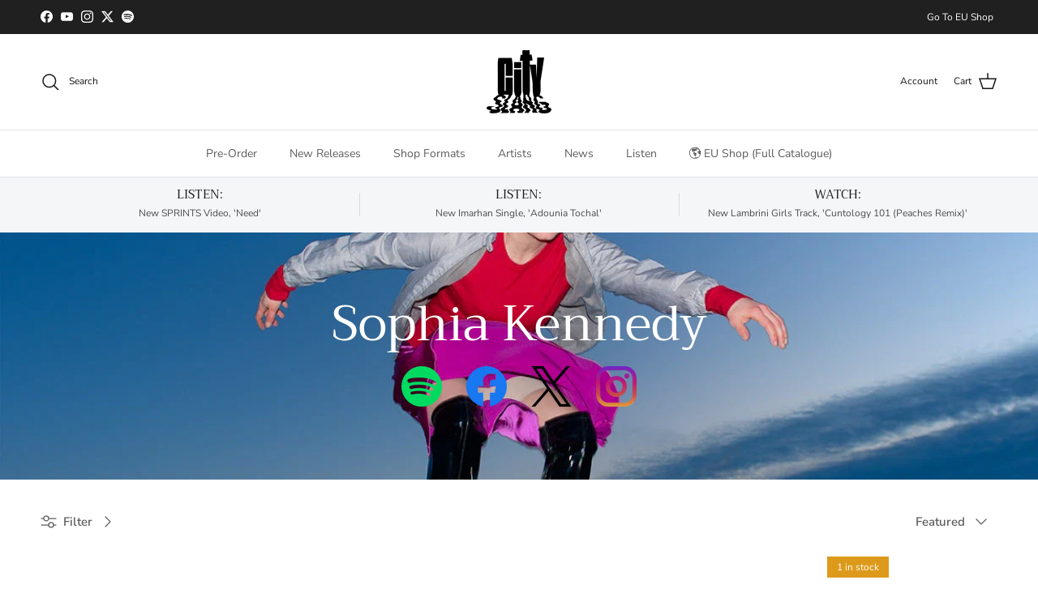

--- FILE ---
content_type: text/html; charset=utf-8
request_url: https://shop-us.cityslang.com/collections/sophia-kennedy
body_size: 31875
content:
<!doctype html>
<html class="no-js" lang="en" dir="ltr">
<head><meta charset="utf-8">
<meta name="viewport" content="width=device-width,initial-scale=1">
<title>Sophia Kennedy | Shop All Releases &ndash; City Slang US</title><link rel="canonical" href="https://shop-us.cityslang.com/collections/sophia-kennedy"><link rel="icon" href="//shop-us.cityslang.com/cdn/shop/files/city_slang_records_favicon.png?crop=center&height=48&v=1751031244&width=48" type="image/png">
  <link rel="apple-touch-icon" href="//shop-us.cityslang.com/cdn/shop/files/city_slang_records_favicon.png?crop=center&height=180&v=1751031244&width=180"><meta name="description" content="Buy Sophia Kennedy music and merch from the official City Slang (U.S.) web store"><meta property="og:site_name" content="City Slang US">
<meta property="og:url" content="https://shop-us.cityslang.com/collections/sophia-kennedy">
<meta property="og:title" content="Sophia Kennedy | Shop All Releases">
<meta property="og:type" content="product.group">
<meta property="og:description" content="Buy Sophia Kennedy music and merch from the official City Slang (U.S.) web store"><meta property="og:image" content="http://shop-us.cityslang.com/cdn/shop/collections/Sophia-Kennedy_collection_460x_d7e448b5-918b-480c-b9e6-6968c13843cb.webp?crop=center&height=1200&v=1738144061&width=1200">
  <meta property="og:image:secure_url" content="https://shop-us.cityslang.com/cdn/shop/collections/Sophia-Kennedy_collection_460x_d7e448b5-918b-480c-b9e6-6968c13843cb.webp?crop=center&height=1200&v=1738144061&width=1200">
  <meta property="og:image:width" content="1229">
  <meta property="og:image:height" content="691"><meta name="twitter:site" content="@CitySlang"><meta name="twitter:card" content="summary_large_image">
<meta name="twitter:title" content="Sophia Kennedy | Shop All Releases">
<meta name="twitter:description" content="Buy Sophia Kennedy music and merch from the official City Slang (U.S.) web store">
<style>@font-face {
  font-family: "Nunito Sans";
  font-weight: 400;
  font-style: normal;
  font-display: fallback;
  src: url("//shop-us.cityslang.com/cdn/fonts/nunito_sans/nunitosans_n4.0276fe080df0ca4e6a22d9cb55aed3ed5ba6b1da.woff2") format("woff2"),
       url("//shop-us.cityslang.com/cdn/fonts/nunito_sans/nunitosans_n4.b4964bee2f5e7fd9c3826447e73afe2baad607b7.woff") format("woff");
}
@font-face {
  font-family: "Nunito Sans";
  font-weight: 700;
  font-style: normal;
  font-display: fallback;
  src: url("//shop-us.cityslang.com/cdn/fonts/nunito_sans/nunitosans_n7.25d963ed46da26098ebeab731e90d8802d989fa5.woff2") format("woff2"),
       url("//shop-us.cityslang.com/cdn/fonts/nunito_sans/nunitosans_n7.d32e3219b3d2ec82285d3027bd673efc61a996c8.woff") format("woff");
}
@font-face {
  font-family: "Nunito Sans";
  font-weight: 500;
  font-style: normal;
  font-display: fallback;
  src: url("//shop-us.cityslang.com/cdn/fonts/nunito_sans/nunitosans_n5.6fc0ed1feb3fc393c40619f180fc49c4d0aae0db.woff2") format("woff2"),
       url("//shop-us.cityslang.com/cdn/fonts/nunito_sans/nunitosans_n5.2c84830b46099cbcc1095f30e0957b88b914e50a.woff") format("woff");
}
@font-face {
  font-family: "Nunito Sans";
  font-weight: 400;
  font-style: italic;
  font-display: fallback;
  src: url("//shop-us.cityslang.com/cdn/fonts/nunito_sans/nunitosans_i4.6e408730afac1484cf297c30b0e67c86d17fc586.woff2") format("woff2"),
       url("//shop-us.cityslang.com/cdn/fonts/nunito_sans/nunitosans_i4.c9b6dcbfa43622b39a5990002775a8381942ae38.woff") format("woff");
}
@font-face {
  font-family: "Nunito Sans";
  font-weight: 700;
  font-style: italic;
  font-display: fallback;
  src: url("//shop-us.cityslang.com/cdn/fonts/nunito_sans/nunitosans_i7.8c1124729eec046a321e2424b2acf328c2c12139.woff2") format("woff2"),
       url("//shop-us.cityslang.com/cdn/fonts/nunito_sans/nunitosans_i7.af4cda04357273e0996d21184432bcb14651a64d.woff") format("woff");
}
@font-face {
  font-family: Trirong;
  font-weight: 400;
  font-style: normal;
  font-display: fallback;
  src: url("//shop-us.cityslang.com/cdn/fonts/trirong/trirong_n4.46b40419aaa69bf77077c3108d75dad5a0318d4b.woff2") format("woff2"),
       url("//shop-us.cityslang.com/cdn/fonts/trirong/trirong_n4.97753898e63cd7e164ad614681eba2c7fe577190.woff") format("woff");
}
@font-face {
  font-family: Trirong;
  font-weight: 700;
  font-style: normal;
  font-display: fallback;
  src: url("//shop-us.cityslang.com/cdn/fonts/trirong/trirong_n7.a33ed6536f9a7c6d7a9d0b52e1e13fd44f544eff.woff2") format("woff2"),
       url("//shop-us.cityslang.com/cdn/fonts/trirong/trirong_n7.cdb88d0f8e5c427b393745c8cdeb8bc085cbacff.woff") format("woff");
}
@font-face {
  font-family: "Nunito Sans";
  font-weight: 400;
  font-style: normal;
  font-display: fallback;
  src: url("//shop-us.cityslang.com/cdn/fonts/nunito_sans/nunitosans_n4.0276fe080df0ca4e6a22d9cb55aed3ed5ba6b1da.woff2") format("woff2"),
       url("//shop-us.cityslang.com/cdn/fonts/nunito_sans/nunitosans_n4.b4964bee2f5e7fd9c3826447e73afe2baad607b7.woff") format("woff");
}
@font-face {
  font-family: "Nunito Sans";
  font-weight: 600;
  font-style: normal;
  font-display: fallback;
  src: url("//shop-us.cityslang.com/cdn/fonts/nunito_sans/nunitosans_n6.6e9464eba570101a53130c8130a9e17a8eb55c21.woff2") format("woff2"),
       url("//shop-us.cityslang.com/cdn/fonts/nunito_sans/nunitosans_n6.25a0ac0c0a8a26038c7787054dd6058dfbc20fa8.woff") format("woff");
}
:root {
  --page-container-width:          1600px;
  --reading-container-width:       720px;
  --divider-opacity:               0.14;
  --gutter-large:                  30px;
  --gutter-desktop:                20px;
  --gutter-mobile:                 16px;
  --section-padding:               50px;
  --larger-section-padding:        80px;
  --larger-section-padding-mobile: 60px;
  --largest-section-padding:       110px;
  --aos-animate-duration:          0.6s;

  --base-font-family:              "Nunito Sans", sans-serif;
  --base-font-weight:              400;
  --base-font-style:               normal;
  --heading-font-family:           Trirong, serif;
  --heading-font-weight:           400;
  --heading-font-style:            normal;
  --logo-font-family:              Trirong, serif;
  --logo-font-weight:              700;
  --logo-font-style:               normal;
  --nav-font-family:               "Nunito Sans", sans-serif;
  --nav-font-weight:               400;
  --nav-font-style:                normal;

  --base-text-size:15px;
  --base-line-height:              1.6;
  --input-text-size:16px;
  --smaller-text-size-1:12px;
  --smaller-text-size-2:14px;
  --smaller-text-size-3:12px;
  --smaller-text-size-4:11px;
  --larger-text-size:34px;
  --super-large-text-size:60px;
  --super-large-mobile-text-size:27px;
  --larger-mobile-text-size:27px;
  --logo-text-size:26px;--btn-letter-spacing: 0.08em;
    --btn-text-transform: uppercase;
    --button-text-size: 13px;
    --quickbuy-button-text-size: 13;
    --small-feature-link-font-size: 0.75em;
    --input-btn-padding-top:             1.2em;
    --input-btn-padding-bottom:          1.2em;--heading-text-transform:none;
  --nav-text-size:                      14px;
  --mobile-menu-font-weight:            600;

  --body-bg-color:                      255 255 255;
  --bg-color:                           255 255 255;
  --body-text-color:                    92 92 92;
  --text-color:                         92 92 92;

  --header-text-col:                    #171717;--header-text-hover-col:             var(--main-nav-link-hover-col);--header-bg-col:                     #ffffff;
  --heading-color:                     23 23 23;
  --body-heading-color:                23 23 23;
  --heading-divider-col:               #dfe3e8;

  --logo-col:                          #171717;
  --main-nav-bg:                       #ffffff;
  --main-nav-link-col:                 #5c5c5c;
  --main-nav-link-hover-col:           #c16452;
  --main-nav-link-featured-col:        #b61d0f;

  --link-color:                        193 100 82;
  --body-link-color:                   193 100 82;

  --btn-bg-color:                        35 35 35;
  --btn-bg-hover-color:                  193 100 82;
  --btn-border-color:                    35 35 35;
  --btn-border-hover-color:              193 100 82;
  --btn-text-color:                      255 255 255;
  --btn-text-hover-color:                255 255 255;--btn-alt-bg-color:                    255 255 255;
  --btn-alt-text-color:                  35 35 35;
  --btn-alt-border-color:                35 35 35;
  --btn-alt-border-hover-color:          35 35 35;--btn-ter-bg-color:                    235 235 235;
  --btn-ter-text-color:                  41 41 41;
  --btn-ter-bg-hover-color:              35 35 35;
  --btn-ter-text-hover-color:            255 255 255;--btn-border-radius: 3px;--color-scheme-default:                             #ffffff;
  --color-scheme-default-color:                       255 255 255;
  --color-scheme-default-text-color:                  92 92 92;
  --color-scheme-default-head-color:                  23 23 23;
  --color-scheme-default-link-color:                  193 100 82;
  --color-scheme-default-btn-text-color:              255 255 255;
  --color-scheme-default-btn-text-hover-color:        255 255 255;
  --color-scheme-default-btn-bg-color:                35 35 35;
  --color-scheme-default-btn-bg-hover-color:          193 100 82;
  --color-scheme-default-btn-border-color:            35 35 35;
  --color-scheme-default-btn-border-hover-color:      193 100 82;
  --color-scheme-default-btn-alt-text-color:          35 35 35;
  --color-scheme-default-btn-alt-bg-color:            255 255 255;
  --color-scheme-default-btn-alt-border-color:        35 35 35;
  --color-scheme-default-btn-alt-border-hover-color:  35 35 35;

  --color-scheme-1:                             #fcfaf3;
  --color-scheme-1-color:                       252 250 243;
  --color-scheme-1-text-color:                  92 92 92;
  --color-scheme-1-head-color:                  23 23 23;
  --color-scheme-1-link-color:                  193 100 82;
  --color-scheme-1-btn-text-color:              255 255 255;
  --color-scheme-1-btn-text-hover-color:        255 255 255;
  --color-scheme-1-btn-bg-color:                35 35 35;
  --color-scheme-1-btn-bg-hover-color:          0 0 0;
  --color-scheme-1-btn-border-color:            35 35 35;
  --color-scheme-1-btn-border-hover-color:      0 0 0;
  --color-scheme-1-btn-alt-text-color:          35 35 35;
  --color-scheme-1-btn-alt-bg-color:            255 255 255;
  --color-scheme-1-btn-alt-border-color:        35 35 35;
  --color-scheme-1-btn-alt-border-hover-color:  35 35 35;

  --color-scheme-2:                             #faf2e6;
  --color-scheme-2-color:                       250 242 230;
  --color-scheme-2-text-color:                  92 92 92;
  --color-scheme-2-head-color:                  23 23 23;
  --color-scheme-2-link-color:                  193 100 82;
  --color-scheme-2-btn-text-color:              255 255 255;
  --color-scheme-2-btn-text-hover-color:        255 255 255;
  --color-scheme-2-btn-bg-color:                35 35 35;
  --color-scheme-2-btn-bg-hover-color:          0 0 0;
  --color-scheme-2-btn-border-color:            35 35 35;
  --color-scheme-2-btn-border-hover-color:      0 0 0;
  --color-scheme-2-btn-alt-text-color:          35 35 35;
  --color-scheme-2-btn-alt-bg-color:            255 255 255;
  --color-scheme-2-btn-alt-border-color:        35 35 35;
  --color-scheme-2-btn-alt-border-hover-color:  35 35 35;

  /* Shop Pay payment terms */
  --payment-terms-background-color:    #ffffff;--quickbuy-bg: 255 255 255;--body-input-background-color:       rgb(var(--body-bg-color));
  --input-background-color:            rgb(var(--body-bg-color));
  --body-input-text-color:             var(--body-text-color);
  --input-text-color:                  var(--body-text-color);
  --body-input-border-color:           rgb(214, 214, 214);
  --input-border-color:                rgb(214, 214, 214);
  --input-border-color-hover:          rgb(165, 165, 165);
  --input-border-color-active:         rgb(92, 92, 92);

  --swatch-cross-svg:                  url("data:image/svg+xml,%3Csvg xmlns='http://www.w3.org/2000/svg' width='240' height='240' viewBox='0 0 24 24' fill='none' stroke='rgb(214, 214, 214)' stroke-width='0.09' preserveAspectRatio='none' %3E%3Cline x1='24' y1='0' x2='0' y2='24'%3E%3C/line%3E%3C/svg%3E");
  --swatch-cross-hover:                url("data:image/svg+xml,%3Csvg xmlns='http://www.w3.org/2000/svg' width='240' height='240' viewBox='0 0 24 24' fill='none' stroke='rgb(165, 165, 165)' stroke-width='0.09' preserveAspectRatio='none' %3E%3Cline x1='24' y1='0' x2='0' y2='24'%3E%3C/line%3E%3C/svg%3E");
  --swatch-cross-active:               url("data:image/svg+xml,%3Csvg xmlns='http://www.w3.org/2000/svg' width='240' height='240' viewBox='0 0 24 24' fill='none' stroke='rgb(92, 92, 92)' stroke-width='0.09' preserveAspectRatio='none' %3E%3Cline x1='24' y1='0' x2='0' y2='24'%3E%3C/line%3E%3C/svg%3E");

  --footer-divider-col:                #efdfc7;
  --footer-text-col:                   92 92 92;
  --footer-heading-col:                23 23 23;
  --footer-bg:                         #faf2e6;--product-label-overlay-justify: flex-start;--product-label-overlay-align: flex-start;--product-label-overlay-reduction-text:   #ffffff;
  --product-label-overlay-reduction-bg:     #c20000;
  --product-label-overlay-stock-text:       #ffffff;
  --product-label-overlay-stock-bg:         #dd9a1a;
  --product-label-overlay-new-text:         #ffffff;
  --product-label-overlay-new-bg:           #c16452;
  --product-label-overlay-meta-text:        #ffffff;
  --product-label-overlay-meta-bg:          #bd2585;
  --product-label-sale-text:                #c20000;
  --product-label-sold-text:                #171717;
  --product-label-preorder-text:            #3ea36a;

  --product-block-crop-align:               center;

  
  --product-block-price-align:              flex-start;
  --product-block-price-item-margin-start:  initial;
  --product-block-price-item-margin-end:    .5rem;
  

  --collection-block-image-position:   center center;

  --swatch-picker-image-size:          40px;
  --swatch-crop-align:                 center center;

  --image-overlay-text-color:          255 255 255;--image-overlay-bg:                  rgba(0, 0, 0, 0.12);
  --image-overlay-shadow-start:        rgb(0 0 0 / 0.16);
  --image-overlay-box-opacity:         0.88;.image-overlay--bg-box .text-overlay .text-overlay__text {
      --image-overlay-box-bg: 255 255 255;
      --heading-color: var(--body-heading-color);
      --text-color: var(--body-text-color);
      --link-color: var(--body-link-color);
    }--product-inventory-ok-box-color:            #f2faf0;
  --product-inventory-ok-text-color:           #108043;
  --product-inventory-ok-icon-box-fill-color:  #fff;
  --product-inventory-low-box-color:           #fcf1cd;
  --product-inventory-low-text-color:          #dd9a1a;
  --product-inventory-low-icon-box-fill-color: #fff;
  --product-inventory-low-text-color-channels: 16, 128, 67;
  --product-inventory-ok-text-color-channels:  221, 154, 26;

  --rating-star-color: 193 100 82;
}::selection {
    background: rgb(var(--body-heading-color));
    color: rgb(var(--body-bg-color));
  }
  ::-moz-selection {
    background: rgb(var(--body-heading-color));
    color: rgb(var(--body-bg-color));
  }.use-color-scheme--default {
  --product-label-sale-text:           #c20000;
  --product-label-sold-text:           #171717;
  --product-label-preorder-text:       #3ea36a;
  --input-background-color:            rgb(var(--body-bg-color));
  --input-text-color:                  var(--body-input-text-color);
  --input-border-color:                rgb(214, 214, 214);
  --input-border-color-hover:          rgb(165, 165, 165);
  --input-border-color-active:         rgb(92, 92, 92);
}</style>

  <link href="//shop-us.cityslang.com/cdn/shop/t/8/assets/main.css?v=98332359397807725241721394289" rel="stylesheet" type="text/css" media="all" />
<link rel="preload" as="font" href="//shop-us.cityslang.com/cdn/fonts/nunito_sans/nunitosans_n4.0276fe080df0ca4e6a22d9cb55aed3ed5ba6b1da.woff2" type="font/woff2" crossorigin><link rel="preload" as="font" href="//shop-us.cityslang.com/cdn/fonts/trirong/trirong_n4.46b40419aaa69bf77077c3108d75dad5a0318d4b.woff2" type="font/woff2" crossorigin><script>
    document.documentElement.className = document.documentElement.className.replace('no-js', 'js');

    window.theme = {
      info: {
        name: 'Symmetry',
        version: '7.1.2'
      },
      device: {
        hasTouch: window.matchMedia('(any-pointer: coarse)').matches,
        hasHover: window.matchMedia('(hover: hover)').matches
      },
      mediaQueries: {
        md: '(min-width: 768px)',
        productMediaCarouselBreak: '(min-width: 1041px)'
      },
      routes: {
        base: 'https://shop-us.cityslang.com',
        cart: '/cart',
        cartAdd: '/cart/add.js',
        cartUpdate: '/cart/update.js',
        predictiveSearch: '/search/suggest'
      },
      strings: {
        cartTermsConfirmation: "You must agree to the terms and conditions before continuing.",
        cartItemsQuantityError: "You can only add [QUANTITY] of this item to your cart.",
        generalSearchViewAll: "View all search results",
        noStock: "Sold out",
        noVariant: "Unavailable",
        productsProductChooseA: "Choose a",
        generalSearchPages: "Pages",
        generalSearchNoResultsWithoutTerms: "Sorry, we couldnʼt find any results",
        shippingCalculator: {
          singleRate: "There is one shipping rate for this destination:",
          multipleRates: "There are multiple shipping rates for this destination:",
          noRates: "We do not ship to this destination."
        }
      },
      settings: {
        moneyWithCurrencyFormat: "${{amount}} USD",
        cartType: "drawer",
        afterAddToCart: "drawer",
        quickbuyStyle: "off",
        externalLinksNewTab: true,
        internalLinksSmoothScroll: true
      }
    }

    theme.inlineNavigationCheck = function() {
      var pageHeader = document.querySelector('.pageheader'),
          inlineNavContainer = pageHeader.querySelector('.logo-area__left__inner'),
          inlineNav = inlineNavContainer.querySelector('.navigation--left');
      if (inlineNav && getComputedStyle(inlineNav).display != 'none') {
        var inlineMenuCentered = document.querySelector('.pageheader--layout-inline-menu-center'),
            logoContainer = document.querySelector('.logo-area__middle__inner');
        if(inlineMenuCentered) {
          var rightWidth = document.querySelector('.logo-area__right__inner').clientWidth,
              middleWidth = logoContainer.clientWidth,
              logoArea = document.querySelector('.logo-area'),
              computedLogoAreaStyle = getComputedStyle(logoArea),
              logoAreaInnerWidth = logoArea.clientWidth - Math.ceil(parseFloat(computedLogoAreaStyle.paddingLeft)) - Math.ceil(parseFloat(computedLogoAreaStyle.paddingRight)),
              availableNavWidth = logoAreaInnerWidth - Math.max(rightWidth, middleWidth) * 2 - 40;
          inlineNavContainer.style.maxWidth = availableNavWidth + 'px';
        }

        var firstInlineNavLink = inlineNav.querySelector('.navigation__item:first-child'),
            lastInlineNavLink = inlineNav.querySelector('.navigation__item:last-child');
        if (lastInlineNavLink) {
          var inlineNavWidth = null;
          if(document.querySelector('html[dir=rtl]')) {
            inlineNavWidth = firstInlineNavLink.offsetLeft - lastInlineNavLink.offsetLeft + firstInlineNavLink.offsetWidth;
          } else {
            inlineNavWidth = lastInlineNavLink.offsetLeft - firstInlineNavLink.offsetLeft + lastInlineNavLink.offsetWidth;
          }
          if (inlineNavContainer.offsetWidth >= inlineNavWidth) {
            pageHeader.classList.add('pageheader--layout-inline-permitted');
            var tallLogo = logoContainer.clientHeight > lastInlineNavLink.clientHeight + 20;
            if (tallLogo) {
              inlineNav.classList.add('navigation--tight-underline');
            } else {
              inlineNav.classList.remove('navigation--tight-underline');
            }
          } else {
            pageHeader.classList.remove('pageheader--layout-inline-permitted');
          }
        }
      }
    };

    theme.setInitialHeaderHeightProperty = () => {
      const section = document.querySelector('.section-header');
      if (section) {
        document.documentElement.style.setProperty('--theme-header-height', Math.ceil(section.clientHeight) + 'px');
      }
    };
  </script>

  <script src="//shop-us.cityslang.com/cdn/shop/t/8/assets/main.js?v=66933730433444639621721394289" defer></script>
    <script src="//shop-us.cityslang.com/cdn/shop/t/8/assets/animate-on-scroll.js?v=15249566486942820451721394289" defer></script>
    <link href="//shop-us.cityslang.com/cdn/shop/t/8/assets/animate-on-scroll.css?v=35216439550296132921721394289" rel="stylesheet" type="text/css" media="all" />
  

  <script>window.performance && window.performance.mark && window.performance.mark('shopify.content_for_header.start');</script><meta id="shopify-digital-wallet" name="shopify-digital-wallet" content="/63130566901/digital_wallets/dialog">
<meta name="shopify-checkout-api-token" content="2b177c4c50a10a4a3496284dbd660268">
<link rel="alternate" type="application/atom+xml" title="Feed" href="/collections/sophia-kennedy.atom" />
<link rel="alternate" hreflang="x-default" href="https://shop-us.cityslang.com/collections/sophia-kennedy">
<link rel="alternate" hreflang="en" href="https://shop-us.cityslang.com/collections/sophia-kennedy">
<link rel="alternate" hreflang="en-CA" href="https://shop-us.cityslang.com/en-ca/collections/sophia-kennedy">
<link rel="alternate" type="application/json+oembed" href="https://shop-us.cityslang.com/collections/sophia-kennedy.oembed">
<script async="async" src="/checkouts/internal/preloads.js?locale=en-US"></script>
<link rel="preconnect" href="https://shop.app" crossorigin="anonymous">
<script async="async" src="https://shop.app/checkouts/internal/preloads.js?locale=en-US&shop_id=63130566901" crossorigin="anonymous"></script>
<script id="apple-pay-shop-capabilities" type="application/json">{"shopId":63130566901,"countryCode":"US","currencyCode":"USD","merchantCapabilities":["supports3DS"],"merchantId":"gid:\/\/shopify\/Shop\/63130566901","merchantName":"City Slang US","requiredBillingContactFields":["postalAddress","email","phone"],"requiredShippingContactFields":["postalAddress","email","phone"],"shippingType":"shipping","supportedNetworks":["visa","masterCard","amex","discover","elo","jcb"],"total":{"type":"pending","label":"City Slang US","amount":"1.00"},"shopifyPaymentsEnabled":true,"supportsSubscriptions":true}</script>
<script id="shopify-features" type="application/json">{"accessToken":"2b177c4c50a10a4a3496284dbd660268","betas":["rich-media-storefront-analytics"],"domain":"shop-us.cityslang.com","predictiveSearch":true,"shopId":63130566901,"locale":"en"}</script>
<script>var Shopify = Shopify || {};
Shopify.shop = "cityslang-us.myshopify.com";
Shopify.locale = "en";
Shopify.currency = {"active":"USD","rate":"1.0"};
Shopify.country = "US";
Shopify.theme = {"name":"City Slang US - Symmetry Updated - Export","id":143628566773,"schema_name":"Symmetry","schema_version":"7.1.2","theme_store_id":null,"role":"main"};
Shopify.theme.handle = "null";
Shopify.theme.style = {"id":null,"handle":null};
Shopify.cdnHost = "shop-us.cityslang.com/cdn";
Shopify.routes = Shopify.routes || {};
Shopify.routes.root = "/";</script>
<script type="module">!function(o){(o.Shopify=o.Shopify||{}).modules=!0}(window);</script>
<script>!function(o){function n(){var o=[];function n(){o.push(Array.prototype.slice.apply(arguments))}return n.q=o,n}var t=o.Shopify=o.Shopify||{};t.loadFeatures=n(),t.autoloadFeatures=n()}(window);</script>
<script>
  window.ShopifyPay = window.ShopifyPay || {};
  window.ShopifyPay.apiHost = "shop.app\/pay";
  window.ShopifyPay.redirectState = null;
</script>
<script id="shop-js-analytics" type="application/json">{"pageType":"collection"}</script>
<script defer="defer" async type="module" src="//shop-us.cityslang.com/cdn/shopifycloud/shop-js/modules/v2/client.init-shop-cart-sync_BT-GjEfc.en.esm.js"></script>
<script defer="defer" async type="module" src="//shop-us.cityslang.com/cdn/shopifycloud/shop-js/modules/v2/chunk.common_D58fp_Oc.esm.js"></script>
<script defer="defer" async type="module" src="//shop-us.cityslang.com/cdn/shopifycloud/shop-js/modules/v2/chunk.modal_xMitdFEc.esm.js"></script>
<script type="module">
  await import("//shop-us.cityslang.com/cdn/shopifycloud/shop-js/modules/v2/client.init-shop-cart-sync_BT-GjEfc.en.esm.js");
await import("//shop-us.cityslang.com/cdn/shopifycloud/shop-js/modules/v2/chunk.common_D58fp_Oc.esm.js");
await import("//shop-us.cityslang.com/cdn/shopifycloud/shop-js/modules/v2/chunk.modal_xMitdFEc.esm.js");

  window.Shopify.SignInWithShop?.initShopCartSync?.({"fedCMEnabled":true,"windoidEnabled":true});

</script>
<script>
  window.Shopify = window.Shopify || {};
  if (!window.Shopify.featureAssets) window.Shopify.featureAssets = {};
  window.Shopify.featureAssets['shop-js'] = {"shop-cart-sync":["modules/v2/client.shop-cart-sync_DZOKe7Ll.en.esm.js","modules/v2/chunk.common_D58fp_Oc.esm.js","modules/v2/chunk.modal_xMitdFEc.esm.js"],"init-fed-cm":["modules/v2/client.init-fed-cm_B6oLuCjv.en.esm.js","modules/v2/chunk.common_D58fp_Oc.esm.js","modules/v2/chunk.modal_xMitdFEc.esm.js"],"shop-cash-offers":["modules/v2/client.shop-cash-offers_D2sdYoxE.en.esm.js","modules/v2/chunk.common_D58fp_Oc.esm.js","modules/v2/chunk.modal_xMitdFEc.esm.js"],"shop-login-button":["modules/v2/client.shop-login-button_QeVjl5Y3.en.esm.js","modules/v2/chunk.common_D58fp_Oc.esm.js","modules/v2/chunk.modal_xMitdFEc.esm.js"],"pay-button":["modules/v2/client.pay-button_DXTOsIq6.en.esm.js","modules/v2/chunk.common_D58fp_Oc.esm.js","modules/v2/chunk.modal_xMitdFEc.esm.js"],"shop-button":["modules/v2/client.shop-button_DQZHx9pm.en.esm.js","modules/v2/chunk.common_D58fp_Oc.esm.js","modules/v2/chunk.modal_xMitdFEc.esm.js"],"avatar":["modules/v2/client.avatar_BTnouDA3.en.esm.js"],"init-windoid":["modules/v2/client.init-windoid_CR1B-cfM.en.esm.js","modules/v2/chunk.common_D58fp_Oc.esm.js","modules/v2/chunk.modal_xMitdFEc.esm.js"],"init-shop-for-new-customer-accounts":["modules/v2/client.init-shop-for-new-customer-accounts_C_vY_xzh.en.esm.js","modules/v2/client.shop-login-button_QeVjl5Y3.en.esm.js","modules/v2/chunk.common_D58fp_Oc.esm.js","modules/v2/chunk.modal_xMitdFEc.esm.js"],"init-shop-email-lookup-coordinator":["modules/v2/client.init-shop-email-lookup-coordinator_BI7n9ZSv.en.esm.js","modules/v2/chunk.common_D58fp_Oc.esm.js","modules/v2/chunk.modal_xMitdFEc.esm.js"],"init-shop-cart-sync":["modules/v2/client.init-shop-cart-sync_BT-GjEfc.en.esm.js","modules/v2/chunk.common_D58fp_Oc.esm.js","modules/v2/chunk.modal_xMitdFEc.esm.js"],"shop-toast-manager":["modules/v2/client.shop-toast-manager_DiYdP3xc.en.esm.js","modules/v2/chunk.common_D58fp_Oc.esm.js","modules/v2/chunk.modal_xMitdFEc.esm.js"],"init-customer-accounts":["modules/v2/client.init-customer-accounts_D9ZNqS-Q.en.esm.js","modules/v2/client.shop-login-button_QeVjl5Y3.en.esm.js","modules/v2/chunk.common_D58fp_Oc.esm.js","modules/v2/chunk.modal_xMitdFEc.esm.js"],"init-customer-accounts-sign-up":["modules/v2/client.init-customer-accounts-sign-up_iGw4briv.en.esm.js","modules/v2/client.shop-login-button_QeVjl5Y3.en.esm.js","modules/v2/chunk.common_D58fp_Oc.esm.js","modules/v2/chunk.modal_xMitdFEc.esm.js"],"shop-follow-button":["modules/v2/client.shop-follow-button_CqMgW2wH.en.esm.js","modules/v2/chunk.common_D58fp_Oc.esm.js","modules/v2/chunk.modal_xMitdFEc.esm.js"],"checkout-modal":["modules/v2/client.checkout-modal_xHeaAweL.en.esm.js","modules/v2/chunk.common_D58fp_Oc.esm.js","modules/v2/chunk.modal_xMitdFEc.esm.js"],"shop-login":["modules/v2/client.shop-login_D91U-Q7h.en.esm.js","modules/v2/chunk.common_D58fp_Oc.esm.js","modules/v2/chunk.modal_xMitdFEc.esm.js"],"lead-capture":["modules/v2/client.lead-capture_BJmE1dJe.en.esm.js","modules/v2/chunk.common_D58fp_Oc.esm.js","modules/v2/chunk.modal_xMitdFEc.esm.js"],"payment-terms":["modules/v2/client.payment-terms_Ci9AEqFq.en.esm.js","modules/v2/chunk.common_D58fp_Oc.esm.js","modules/v2/chunk.modal_xMitdFEc.esm.js"]};
</script>
<script>(function() {
  var isLoaded = false;
  function asyncLoad() {
    if (isLoaded) return;
    isLoaded = true;
    var urls = ["https:\/\/cdn-app.cart-bot.net\/public\/js\/append.js?shop=cityslang-us.myshopify.com","\/\/cdn.shopify.com\/proxy\/068619f4e67de6d4613fc791baeddb4e70a9f7d4a789039a3b5407aa4b54223e\/cdn.singleassets.com\/storefront-legacy\/single-ui-content-gating-0.0.854.js?shop=cityslang-us.myshopify.com\u0026sp-cache-control=cHVibGljLCBtYXgtYWdlPTkwMA"];
    for (var i = 0; i < urls.length; i++) {
      var s = document.createElement('script');
      s.type = 'text/javascript';
      s.async = true;
      s.src = urls[i];
      var x = document.getElementsByTagName('script')[0];
      x.parentNode.insertBefore(s, x);
    }
  };
  if(window.attachEvent) {
    window.attachEvent('onload', asyncLoad);
  } else {
    window.addEventListener('load', asyncLoad, false);
  }
})();</script>
<script id="__st">var __st={"a":63130566901,"offset":-21600,"reqid":"89df3d51-da78-414a-b6de-05b57405206b-1769195009","pageurl":"shop-us.cityslang.com\/collections\/sophia-kennedy","u":"2ac532f6099a","p":"collection","rtyp":"collection","rid":405938962677};</script>
<script>window.ShopifyPaypalV4VisibilityTracking = true;</script>
<script id="captcha-bootstrap">!function(){'use strict';const t='contact',e='account',n='new_comment',o=[[t,t],['blogs',n],['comments',n],[t,'customer']],c=[[e,'customer_login'],[e,'guest_login'],[e,'recover_customer_password'],[e,'create_customer']],r=t=>t.map((([t,e])=>`form[action*='/${t}']:not([data-nocaptcha='true']) input[name='form_type'][value='${e}']`)).join(','),a=t=>()=>t?[...document.querySelectorAll(t)].map((t=>t.form)):[];function s(){const t=[...o],e=r(t);return a(e)}const i='password',u='form_key',d=['recaptcha-v3-token','g-recaptcha-response','h-captcha-response',i],f=()=>{try{return window.sessionStorage}catch{return}},m='__shopify_v',_=t=>t.elements[u];function p(t,e,n=!1){try{const o=window.sessionStorage,c=JSON.parse(o.getItem(e)),{data:r}=function(t){const{data:e,action:n}=t;return t[m]||n?{data:e,action:n}:{data:t,action:n}}(c);for(const[e,n]of Object.entries(r))t.elements[e]&&(t.elements[e].value=n);n&&o.removeItem(e)}catch(o){console.error('form repopulation failed',{error:o})}}const l='form_type',E='cptcha';function T(t){t.dataset[E]=!0}const w=window,h=w.document,L='Shopify',v='ce_forms',y='captcha';let A=!1;((t,e)=>{const n=(g='f06e6c50-85a8-45c8-87d0-21a2b65856fe',I='https://cdn.shopify.com/shopifycloud/storefront-forms-hcaptcha/ce_storefront_forms_captcha_hcaptcha.v1.5.2.iife.js',D={infoText:'Protected by hCaptcha',privacyText:'Privacy',termsText:'Terms'},(t,e,n)=>{const o=w[L][v],c=o.bindForm;if(c)return c(t,g,e,D).then(n);var r;o.q.push([[t,g,e,D],n]),r=I,A||(h.body.append(Object.assign(h.createElement('script'),{id:'captcha-provider',async:!0,src:r})),A=!0)});var g,I,D;w[L]=w[L]||{},w[L][v]=w[L][v]||{},w[L][v].q=[],w[L][y]=w[L][y]||{},w[L][y].protect=function(t,e){n(t,void 0,e),T(t)},Object.freeze(w[L][y]),function(t,e,n,w,h,L){const[v,y,A,g]=function(t,e,n){const i=e?o:[],u=t?c:[],d=[...i,...u],f=r(d),m=r(i),_=r(d.filter((([t,e])=>n.includes(e))));return[a(f),a(m),a(_),s()]}(w,h,L),I=t=>{const e=t.target;return e instanceof HTMLFormElement?e:e&&e.form},D=t=>v().includes(t);t.addEventListener('submit',(t=>{const e=I(t);if(!e)return;const n=D(e)&&!e.dataset.hcaptchaBound&&!e.dataset.recaptchaBound,o=_(e),c=g().includes(e)&&(!o||!o.value);(n||c)&&t.preventDefault(),c&&!n&&(function(t){try{if(!f())return;!function(t){const e=f();if(!e)return;const n=_(t);if(!n)return;const o=n.value;o&&e.removeItem(o)}(t);const e=Array.from(Array(32),(()=>Math.random().toString(36)[2])).join('');!function(t,e){_(t)||t.append(Object.assign(document.createElement('input'),{type:'hidden',name:u})),t.elements[u].value=e}(t,e),function(t,e){const n=f();if(!n)return;const o=[...t.querySelectorAll(`input[type='${i}']`)].map((({name:t})=>t)),c=[...d,...o],r={};for(const[a,s]of new FormData(t).entries())c.includes(a)||(r[a]=s);n.setItem(e,JSON.stringify({[m]:1,action:t.action,data:r}))}(t,e)}catch(e){console.error('failed to persist form',e)}}(e),e.submit())}));const S=(t,e)=>{t&&!t.dataset[E]&&(n(t,e.some((e=>e===t))),T(t))};for(const o of['focusin','change'])t.addEventListener(o,(t=>{const e=I(t);D(e)&&S(e,y())}));const B=e.get('form_key'),M=e.get(l),P=B&&M;t.addEventListener('DOMContentLoaded',(()=>{const t=y();if(P)for(const e of t)e.elements[l].value===M&&p(e,B);[...new Set([...A(),...v().filter((t=>'true'===t.dataset.shopifyCaptcha))])].forEach((e=>S(e,t)))}))}(h,new URLSearchParams(w.location.search),n,t,e,['guest_login'])})(!0,!0)}();</script>
<script integrity="sha256-4kQ18oKyAcykRKYeNunJcIwy7WH5gtpwJnB7kiuLZ1E=" data-source-attribution="shopify.loadfeatures" defer="defer" src="//shop-us.cityslang.com/cdn/shopifycloud/storefront/assets/storefront/load_feature-a0a9edcb.js" crossorigin="anonymous"></script>
<script crossorigin="anonymous" defer="defer" src="//shop-us.cityslang.com/cdn/shopifycloud/storefront/assets/shopify_pay/storefront-65b4c6d7.js?v=20250812"></script>
<script data-source-attribution="shopify.dynamic_checkout.dynamic.init">var Shopify=Shopify||{};Shopify.PaymentButton=Shopify.PaymentButton||{isStorefrontPortableWallets:!0,init:function(){window.Shopify.PaymentButton.init=function(){};var t=document.createElement("script");t.src="https://shop-us.cityslang.com/cdn/shopifycloud/portable-wallets/latest/portable-wallets.en.js",t.type="module",document.head.appendChild(t)}};
</script>
<script data-source-attribution="shopify.dynamic_checkout.buyer_consent">
  function portableWalletsHideBuyerConsent(e){var t=document.getElementById("shopify-buyer-consent"),n=document.getElementById("shopify-subscription-policy-button");t&&n&&(t.classList.add("hidden"),t.setAttribute("aria-hidden","true"),n.removeEventListener("click",e))}function portableWalletsShowBuyerConsent(e){var t=document.getElementById("shopify-buyer-consent"),n=document.getElementById("shopify-subscription-policy-button");t&&n&&(t.classList.remove("hidden"),t.removeAttribute("aria-hidden"),n.addEventListener("click",e))}window.Shopify?.PaymentButton&&(window.Shopify.PaymentButton.hideBuyerConsent=portableWalletsHideBuyerConsent,window.Shopify.PaymentButton.showBuyerConsent=portableWalletsShowBuyerConsent);
</script>
<script data-source-attribution="shopify.dynamic_checkout.cart.bootstrap">document.addEventListener("DOMContentLoaded",(function(){function t(){return document.querySelector("shopify-accelerated-checkout-cart, shopify-accelerated-checkout")}if(t())Shopify.PaymentButton.init();else{new MutationObserver((function(e,n){t()&&(Shopify.PaymentButton.init(),n.disconnect())})).observe(document.body,{childList:!0,subtree:!0})}}));
</script>
<script id='scb4127' type='text/javascript' async='' src='https://shop-us.cityslang.com/cdn/shopifycloud/privacy-banner/storefront-banner.js'></script><link id="shopify-accelerated-checkout-styles" rel="stylesheet" media="screen" href="https://shop-us.cityslang.com/cdn/shopifycloud/portable-wallets/latest/accelerated-checkout-backwards-compat.css" crossorigin="anonymous">
<style id="shopify-accelerated-checkout-cart">
        #shopify-buyer-consent {
  margin-top: 1em;
  display: inline-block;
  width: 100%;
}

#shopify-buyer-consent.hidden {
  display: none;
}

#shopify-subscription-policy-button {
  background: none;
  border: none;
  padding: 0;
  text-decoration: underline;
  font-size: inherit;
  cursor: pointer;
}

#shopify-subscription-policy-button::before {
  box-shadow: none;
}

      </style>

<script>window.performance && window.performance.mark && window.performance.mark('shopify.content_for_header.end');</script>
<!-- CC Custom Head Start --><!-- CC Custom Head End --><link href="https://monorail-edge.shopifysvc.com" rel="dns-prefetch">
<script>(function(){if ("sendBeacon" in navigator && "performance" in window) {try {var session_token_from_headers = performance.getEntriesByType('navigation')[0].serverTiming.find(x => x.name == '_s').description;} catch {var session_token_from_headers = undefined;}var session_cookie_matches = document.cookie.match(/_shopify_s=([^;]*)/);var session_token_from_cookie = session_cookie_matches && session_cookie_matches.length === 2 ? session_cookie_matches[1] : "";var session_token = session_token_from_headers || session_token_from_cookie || "";function handle_abandonment_event(e) {var entries = performance.getEntries().filter(function(entry) {return /monorail-edge.shopifysvc.com/.test(entry.name);});if (!window.abandonment_tracked && entries.length === 0) {window.abandonment_tracked = true;var currentMs = Date.now();var navigation_start = performance.timing.navigationStart;var payload = {shop_id: 63130566901,url: window.location.href,navigation_start,duration: currentMs - navigation_start,session_token,page_type: "collection"};window.navigator.sendBeacon("https://monorail-edge.shopifysvc.com/v1/produce", JSON.stringify({schema_id: "online_store_buyer_site_abandonment/1.1",payload: payload,metadata: {event_created_at_ms: currentMs,event_sent_at_ms: currentMs}}));}}window.addEventListener('pagehide', handle_abandonment_event);}}());</script>
<script id="web-pixels-manager-setup">(function e(e,d,r,n,o){if(void 0===o&&(o={}),!Boolean(null===(a=null===(i=window.Shopify)||void 0===i?void 0:i.analytics)||void 0===a?void 0:a.replayQueue)){var i,a;window.Shopify=window.Shopify||{};var t=window.Shopify;t.analytics=t.analytics||{};var s=t.analytics;s.replayQueue=[],s.publish=function(e,d,r){return s.replayQueue.push([e,d,r]),!0};try{self.performance.mark("wpm:start")}catch(e){}var l=function(){var e={modern:/Edge?\/(1{2}[4-9]|1[2-9]\d|[2-9]\d{2}|\d{4,})\.\d+(\.\d+|)|Firefox\/(1{2}[4-9]|1[2-9]\d|[2-9]\d{2}|\d{4,})\.\d+(\.\d+|)|Chrom(ium|e)\/(9{2}|\d{3,})\.\d+(\.\d+|)|(Maci|X1{2}).+ Version\/(15\.\d+|(1[6-9]|[2-9]\d|\d{3,})\.\d+)([,.]\d+|)( \(\w+\)|)( Mobile\/\w+|) Safari\/|Chrome.+OPR\/(9{2}|\d{3,})\.\d+\.\d+|(CPU[ +]OS|iPhone[ +]OS|CPU[ +]iPhone|CPU IPhone OS|CPU iPad OS)[ +]+(15[._]\d+|(1[6-9]|[2-9]\d|\d{3,})[._]\d+)([._]\d+|)|Android:?[ /-](13[3-9]|1[4-9]\d|[2-9]\d{2}|\d{4,})(\.\d+|)(\.\d+|)|Android.+Firefox\/(13[5-9]|1[4-9]\d|[2-9]\d{2}|\d{4,})\.\d+(\.\d+|)|Android.+Chrom(ium|e)\/(13[3-9]|1[4-9]\d|[2-9]\d{2}|\d{4,})\.\d+(\.\d+|)|SamsungBrowser\/([2-9]\d|\d{3,})\.\d+/,legacy:/Edge?\/(1[6-9]|[2-9]\d|\d{3,})\.\d+(\.\d+|)|Firefox\/(5[4-9]|[6-9]\d|\d{3,})\.\d+(\.\d+|)|Chrom(ium|e)\/(5[1-9]|[6-9]\d|\d{3,})\.\d+(\.\d+|)([\d.]+$|.*Safari\/(?![\d.]+ Edge\/[\d.]+$))|(Maci|X1{2}).+ Version\/(10\.\d+|(1[1-9]|[2-9]\d|\d{3,})\.\d+)([,.]\d+|)( \(\w+\)|)( Mobile\/\w+|) Safari\/|Chrome.+OPR\/(3[89]|[4-9]\d|\d{3,})\.\d+\.\d+|(CPU[ +]OS|iPhone[ +]OS|CPU[ +]iPhone|CPU IPhone OS|CPU iPad OS)[ +]+(10[._]\d+|(1[1-9]|[2-9]\d|\d{3,})[._]\d+)([._]\d+|)|Android:?[ /-](13[3-9]|1[4-9]\d|[2-9]\d{2}|\d{4,})(\.\d+|)(\.\d+|)|Mobile Safari.+OPR\/([89]\d|\d{3,})\.\d+\.\d+|Android.+Firefox\/(13[5-9]|1[4-9]\d|[2-9]\d{2}|\d{4,})\.\d+(\.\d+|)|Android.+Chrom(ium|e)\/(13[3-9]|1[4-9]\d|[2-9]\d{2}|\d{4,})\.\d+(\.\d+|)|Android.+(UC? ?Browser|UCWEB|U3)[ /]?(15\.([5-9]|\d{2,})|(1[6-9]|[2-9]\d|\d{3,})\.\d+)\.\d+|SamsungBrowser\/(5\.\d+|([6-9]|\d{2,})\.\d+)|Android.+MQ{2}Browser\/(14(\.(9|\d{2,})|)|(1[5-9]|[2-9]\d|\d{3,})(\.\d+|))(\.\d+|)|K[Aa][Ii]OS\/(3\.\d+|([4-9]|\d{2,})\.\d+)(\.\d+|)/},d=e.modern,r=e.legacy,n=navigator.userAgent;return n.match(d)?"modern":n.match(r)?"legacy":"unknown"}(),u="modern"===l?"modern":"legacy",c=(null!=n?n:{modern:"",legacy:""})[u],f=function(e){return[e.baseUrl,"/wpm","/b",e.hashVersion,"modern"===e.buildTarget?"m":"l",".js"].join("")}({baseUrl:d,hashVersion:r,buildTarget:u}),m=function(e){var d=e.version,r=e.bundleTarget,n=e.surface,o=e.pageUrl,i=e.monorailEndpoint;return{emit:function(e){var a=e.status,t=e.errorMsg,s=(new Date).getTime(),l=JSON.stringify({metadata:{event_sent_at_ms:s},events:[{schema_id:"web_pixels_manager_load/3.1",payload:{version:d,bundle_target:r,page_url:o,status:a,surface:n,error_msg:t},metadata:{event_created_at_ms:s}}]});if(!i)return console&&console.warn&&console.warn("[Web Pixels Manager] No Monorail endpoint provided, skipping logging."),!1;try{return self.navigator.sendBeacon.bind(self.navigator)(i,l)}catch(e){}var u=new XMLHttpRequest;try{return u.open("POST",i,!0),u.setRequestHeader("Content-Type","text/plain"),u.send(l),!0}catch(e){return console&&console.warn&&console.warn("[Web Pixels Manager] Got an unhandled error while logging to Monorail."),!1}}}}({version:r,bundleTarget:l,surface:e.surface,pageUrl:self.location.href,monorailEndpoint:e.monorailEndpoint});try{o.browserTarget=l,function(e){var d=e.src,r=e.async,n=void 0===r||r,o=e.onload,i=e.onerror,a=e.sri,t=e.scriptDataAttributes,s=void 0===t?{}:t,l=document.createElement("script"),u=document.querySelector("head"),c=document.querySelector("body");if(l.async=n,l.src=d,a&&(l.integrity=a,l.crossOrigin="anonymous"),s)for(var f in s)if(Object.prototype.hasOwnProperty.call(s,f))try{l.dataset[f]=s[f]}catch(e){}if(o&&l.addEventListener("load",o),i&&l.addEventListener("error",i),u)u.appendChild(l);else{if(!c)throw new Error("Did not find a head or body element to append the script");c.appendChild(l)}}({src:f,async:!0,onload:function(){if(!function(){var e,d;return Boolean(null===(d=null===(e=window.Shopify)||void 0===e?void 0:e.analytics)||void 0===d?void 0:d.initialized)}()){var d=window.webPixelsManager.init(e)||void 0;if(d){var r=window.Shopify.analytics;r.replayQueue.forEach((function(e){var r=e[0],n=e[1],o=e[2];d.publishCustomEvent(r,n,o)})),r.replayQueue=[],r.publish=d.publishCustomEvent,r.visitor=d.visitor,r.initialized=!0}}},onerror:function(){return m.emit({status:"failed",errorMsg:"".concat(f," has failed to load")})},sri:function(e){var d=/^sha384-[A-Za-z0-9+/=]+$/;return"string"==typeof e&&d.test(e)}(c)?c:"",scriptDataAttributes:o}),m.emit({status:"loading"})}catch(e){m.emit({status:"failed",errorMsg:(null==e?void 0:e.message)||"Unknown error"})}}})({shopId: 63130566901,storefrontBaseUrl: "https://shop-us.cityslang.com",extensionsBaseUrl: "https://extensions.shopifycdn.com/cdn/shopifycloud/web-pixels-manager",monorailEndpoint: "https://monorail-edge.shopifysvc.com/unstable/produce_batch",surface: "storefront-renderer",enabledBetaFlags: ["2dca8a86"],webPixelsConfigList: [{"id":"88015093","eventPayloadVersion":"v1","runtimeContext":"LAX","scriptVersion":"1","type":"CUSTOM","privacyPurposes":["ANALYTICS"],"name":"Google Analytics tag (migrated)"},{"id":"shopify-app-pixel","configuration":"{}","eventPayloadVersion":"v1","runtimeContext":"STRICT","scriptVersion":"0450","apiClientId":"shopify-pixel","type":"APP","privacyPurposes":["ANALYTICS","MARKETING"]},{"id":"shopify-custom-pixel","eventPayloadVersion":"v1","runtimeContext":"LAX","scriptVersion":"0450","apiClientId":"shopify-pixel","type":"CUSTOM","privacyPurposes":["ANALYTICS","MARKETING"]}],isMerchantRequest: false,initData: {"shop":{"name":"City Slang US","paymentSettings":{"currencyCode":"USD"},"myshopifyDomain":"cityslang-us.myshopify.com","countryCode":"US","storefrontUrl":"https:\/\/shop-us.cityslang.com"},"customer":null,"cart":null,"checkout":null,"productVariants":[],"purchasingCompany":null},},"https://shop-us.cityslang.com/cdn","fcfee988w5aeb613cpc8e4bc33m6693e112",{"modern":"","legacy":""},{"shopId":"63130566901","storefrontBaseUrl":"https:\/\/shop-us.cityslang.com","extensionBaseUrl":"https:\/\/extensions.shopifycdn.com\/cdn\/shopifycloud\/web-pixels-manager","surface":"storefront-renderer","enabledBetaFlags":"[\"2dca8a86\"]","isMerchantRequest":"false","hashVersion":"fcfee988w5aeb613cpc8e4bc33m6693e112","publish":"custom","events":"[[\"page_viewed\",{}],[\"collection_viewed\",{\"collection\":{\"id\":\"405938962677\",\"title\":\"Sophia Kennedy\",\"productVariants\":[{\"price\":{\"amount\":2.99,\"currencyCode\":\"USD\"},\"product\":{\"title\":\"Very Far Away EP [Digital]\",\"vendor\":\"Sophia Kennedy\",\"id\":\"9342415929589\",\"untranslatedTitle\":\"Very Far Away EP [Digital]\",\"url\":\"\/products\/very-far-away-ep\",\"type\":\"Digital Album\"},\"id\":\"47026977439989\",\"image\":{\"src\":\"\/\/shop-us.cityslang.com\/cdn\/shop\/files\/sophia_kennedy_veryfaraway_ep.jpg?v=1757343021\"},\"sku\":\"Slang50601EP\",\"title\":\"Default Title\",\"untranslatedTitle\":\"Default Title\"},{\"price\":{\"amount\":26.99,\"currencyCode\":\"USD\"},\"product\":{\"title\":\"Squeeze Me [LP]\",\"vendor\":\"Sophia Kennedy\",\"id\":\"9003613192437\",\"untranslatedTitle\":\"Squeeze Me [LP]\",\"url\":\"\/products\/squeeze-me-lp\",\"type\":\"LP\"},\"id\":\"46315598414069\",\"image\":{\"src\":\"\/\/shop-us.cityslang.com\/cdn\/shop\/files\/sophia_kennedy_squeeze_me-vinyl.jpg?v=1747989135\"},\"sku\":\"Slang50601LP\",\"title\":\"Default Title\",\"untranslatedTitle\":\"Default Title\"},{\"price\":{\"amount\":9.99,\"currencyCode\":\"USD\"},\"product\":{\"title\":\"Squeeze Me [Digital]\",\"vendor\":\"Sophia Kennedy\",\"id\":\"9001418916085\",\"untranslatedTitle\":\"Squeeze Me [Digital]\",\"url\":\"\/products\/squeeze-me\",\"type\":\"Digital Album\"},\"id\":\"46310293668085\",\"image\":{\"src\":\"\/\/shop-us.cityslang.com\/cdn\/shop\/files\/sophia_kennedy_squeeze_me-digital.jpg?v=1747989694\"},\"sku\":\"4250506851354\",\"title\":\"Digital Download\",\"untranslatedTitle\":\"Digital Download\"},{\"price\":{\"amount\":0.99,\"currencyCode\":\"USD\"},\"product\":{\"title\":\"Seventeen (Dan Deacon Remix) [Digital]\",\"vendor\":\"Sophia Kennedy\",\"id\":\"7994027475189\",\"untranslatedTitle\":\"Seventeen (Dan Deacon Remix) [Digital]\",\"url\":\"\/products\/seventeen-dan-deacon-remix-1\",\"type\":\"Digital Album\"},\"id\":\"43637077180661\",\"image\":{\"src\":\"\/\/shop-us.cityslang.com\/cdn\/shop\/products\/seventeensophiakennedydandeaconremix.png?v=1675788642\"},\"sku\":\"4250506843403\",\"title\":\"Digital Download\",\"untranslatedTitle\":\"Digital Download\"},{\"price\":{\"amount\":24.99,\"currencyCode\":\"USD\"},\"product\":{\"title\":\"Monsters [Limited Colored LP]\",\"vendor\":\"Sophia Kennedy\",\"id\":\"7758464647413\",\"untranslatedTitle\":\"Monsters [Limited Colored LP]\",\"url\":\"\/products\/monsters-limited-colored-lp\",\"type\":\"Records \u0026 LPs\"},\"id\":\"42959249146101\",\"image\":{\"src\":\"\/\/shop-us.cityslang.com\/cdn\/shop\/products\/monsters_vinyl_yellow.jpg?v=1657634268\"},\"sku\":\"Slang50341X\",\"title\":\"Default Title\",\"untranslatedTitle\":\"Default Title\"},{\"price\":{\"amount\":9.99,\"currencyCode\":\"USD\"},\"product\":{\"title\":\"Monsters [Digital]\",\"vendor\":\"Sophia Kennedy\",\"id\":\"7993999950069\",\"untranslatedTitle\":\"Monsters [Digital]\",\"url\":\"\/products\/monsters\",\"type\":\"Digital Album\"},\"id\":\"43636958331125\",\"image\":{\"src\":\"\/\/shop-us.cityslang.com\/cdn\/shop\/products\/sophia-kennedy-monsters-digital.jpg?v=1675784226\"},\"sku\":\"4250506838584\",\"title\":\"Digital Download\",\"untranslatedTitle\":\"Digital Download\"}]}}]]"});</script><script>
  window.ShopifyAnalytics = window.ShopifyAnalytics || {};
  window.ShopifyAnalytics.meta = window.ShopifyAnalytics.meta || {};
  window.ShopifyAnalytics.meta.currency = 'USD';
  var meta = {"products":[{"id":9342415929589,"gid":"gid:\/\/shopify\/Product\/9342415929589","vendor":"Sophia Kennedy","type":"Digital Album","handle":"very-far-away-ep","variants":[{"id":47026977439989,"price":299,"name":"Very Far Away EP [Digital]","public_title":null,"sku":"Slang50601EP"}],"remote":false},{"id":9003613192437,"gid":"gid:\/\/shopify\/Product\/9003613192437","vendor":"Sophia Kennedy","type":"LP","handle":"squeeze-me-lp","variants":[{"id":46315598414069,"price":2699,"name":"Squeeze Me [LP]","public_title":null,"sku":"Slang50601LP"}],"remote":false},{"id":9001418916085,"gid":"gid:\/\/shopify\/Product\/9001418916085","vendor":"Sophia Kennedy","type":"Digital Album","handle":"squeeze-me","variants":[{"id":46310293668085,"price":999,"name":"Squeeze Me [Digital] - Digital Download","public_title":"Digital Download","sku":"4250506851354"}],"remote":false},{"id":7994027475189,"gid":"gid:\/\/shopify\/Product\/7994027475189","vendor":"Sophia Kennedy","type":"Digital Album","handle":"seventeen-dan-deacon-remix-1","variants":[{"id":43637077180661,"price":99,"name":"Seventeen (Dan Deacon Remix) [Digital] - Digital Download","public_title":"Digital Download","sku":"4250506843403"}],"remote":false},{"id":7758464647413,"gid":"gid:\/\/shopify\/Product\/7758464647413","vendor":"Sophia Kennedy","type":"Records \u0026 LPs","handle":"monsters-limited-colored-lp","variants":[{"id":42959249146101,"price":2499,"name":"Monsters [Limited Colored LP]","public_title":null,"sku":"Slang50341X"}],"remote":false},{"id":7993999950069,"gid":"gid:\/\/shopify\/Product\/7993999950069","vendor":"Sophia Kennedy","type":"Digital Album","handle":"monsters","variants":[{"id":43636958331125,"price":999,"name":"Monsters [Digital] - Digital Download","public_title":"Digital Download","sku":"4250506838584"}],"remote":false}],"page":{"pageType":"collection","resourceType":"collection","resourceId":405938962677,"requestId":"89df3d51-da78-414a-b6de-05b57405206b-1769195009"}};
  for (var attr in meta) {
    window.ShopifyAnalytics.meta[attr] = meta[attr];
  }
</script>
<script class="analytics">
  (function () {
    var customDocumentWrite = function(content) {
      var jquery = null;

      if (window.jQuery) {
        jquery = window.jQuery;
      } else if (window.Checkout && window.Checkout.$) {
        jquery = window.Checkout.$;
      }

      if (jquery) {
        jquery('body').append(content);
      }
    };

    var hasLoggedConversion = function(token) {
      if (token) {
        return document.cookie.indexOf('loggedConversion=' + token) !== -1;
      }
      return false;
    }

    var setCookieIfConversion = function(token) {
      if (token) {
        var twoMonthsFromNow = new Date(Date.now());
        twoMonthsFromNow.setMonth(twoMonthsFromNow.getMonth() + 2);

        document.cookie = 'loggedConversion=' + token + '; expires=' + twoMonthsFromNow;
      }
    }

    var trekkie = window.ShopifyAnalytics.lib = window.trekkie = window.trekkie || [];
    if (trekkie.integrations) {
      return;
    }
    trekkie.methods = [
      'identify',
      'page',
      'ready',
      'track',
      'trackForm',
      'trackLink'
    ];
    trekkie.factory = function(method) {
      return function() {
        var args = Array.prototype.slice.call(arguments);
        args.unshift(method);
        trekkie.push(args);
        return trekkie;
      };
    };
    for (var i = 0; i < trekkie.methods.length; i++) {
      var key = trekkie.methods[i];
      trekkie[key] = trekkie.factory(key);
    }
    trekkie.load = function(config) {
      trekkie.config = config || {};
      trekkie.config.initialDocumentCookie = document.cookie;
      var first = document.getElementsByTagName('script')[0];
      var script = document.createElement('script');
      script.type = 'text/javascript';
      script.onerror = function(e) {
        var scriptFallback = document.createElement('script');
        scriptFallback.type = 'text/javascript';
        scriptFallback.onerror = function(error) {
                var Monorail = {
      produce: function produce(monorailDomain, schemaId, payload) {
        var currentMs = new Date().getTime();
        var event = {
          schema_id: schemaId,
          payload: payload,
          metadata: {
            event_created_at_ms: currentMs,
            event_sent_at_ms: currentMs
          }
        };
        return Monorail.sendRequest("https://" + monorailDomain + "/v1/produce", JSON.stringify(event));
      },
      sendRequest: function sendRequest(endpointUrl, payload) {
        // Try the sendBeacon API
        if (window && window.navigator && typeof window.navigator.sendBeacon === 'function' && typeof window.Blob === 'function' && !Monorail.isIos12()) {
          var blobData = new window.Blob([payload], {
            type: 'text/plain'
          });

          if (window.navigator.sendBeacon(endpointUrl, blobData)) {
            return true;
          } // sendBeacon was not successful

        } // XHR beacon

        var xhr = new XMLHttpRequest();

        try {
          xhr.open('POST', endpointUrl);
          xhr.setRequestHeader('Content-Type', 'text/plain');
          xhr.send(payload);
        } catch (e) {
          console.log(e);
        }

        return false;
      },
      isIos12: function isIos12() {
        return window.navigator.userAgent.lastIndexOf('iPhone; CPU iPhone OS 12_') !== -1 || window.navigator.userAgent.lastIndexOf('iPad; CPU OS 12_') !== -1;
      }
    };
    Monorail.produce('monorail-edge.shopifysvc.com',
      'trekkie_storefront_load_errors/1.1',
      {shop_id: 63130566901,
      theme_id: 143628566773,
      app_name: "storefront",
      context_url: window.location.href,
      source_url: "//shop-us.cityslang.com/cdn/s/trekkie.storefront.8d95595f799fbf7e1d32231b9a28fd43b70c67d3.min.js"});

        };
        scriptFallback.async = true;
        scriptFallback.src = '//shop-us.cityslang.com/cdn/s/trekkie.storefront.8d95595f799fbf7e1d32231b9a28fd43b70c67d3.min.js';
        first.parentNode.insertBefore(scriptFallback, first);
      };
      script.async = true;
      script.src = '//shop-us.cityslang.com/cdn/s/trekkie.storefront.8d95595f799fbf7e1d32231b9a28fd43b70c67d3.min.js';
      first.parentNode.insertBefore(script, first);
    };
    trekkie.load(
      {"Trekkie":{"appName":"storefront","development":false,"defaultAttributes":{"shopId":63130566901,"isMerchantRequest":null,"themeId":143628566773,"themeCityHash":"9101408782156906396","contentLanguage":"en","currency":"USD","eventMetadataId":"825a70bc-a097-4664-b707-ee1404c8c592"},"isServerSideCookieWritingEnabled":true,"monorailRegion":"shop_domain","enabledBetaFlags":["65f19447"]},"Session Attribution":{},"S2S":{"facebookCapiEnabled":false,"source":"trekkie-storefront-renderer","apiClientId":580111}}
    );

    var loaded = false;
    trekkie.ready(function() {
      if (loaded) return;
      loaded = true;

      window.ShopifyAnalytics.lib = window.trekkie;

      var originalDocumentWrite = document.write;
      document.write = customDocumentWrite;
      try { window.ShopifyAnalytics.merchantGoogleAnalytics.call(this); } catch(error) {};
      document.write = originalDocumentWrite;

      window.ShopifyAnalytics.lib.page(null,{"pageType":"collection","resourceType":"collection","resourceId":405938962677,"requestId":"89df3d51-da78-414a-b6de-05b57405206b-1769195009","shopifyEmitted":true});

      var match = window.location.pathname.match(/checkouts\/(.+)\/(thank_you|post_purchase)/)
      var token = match? match[1]: undefined;
      if (!hasLoggedConversion(token)) {
        setCookieIfConversion(token);
        window.ShopifyAnalytics.lib.track("Viewed Product Category",{"currency":"USD","category":"Collection: sophia-kennedy","collectionName":"sophia-kennedy","collectionId":405938962677,"nonInteraction":true},undefined,undefined,{"shopifyEmitted":true});
      }
    });


        var eventsListenerScript = document.createElement('script');
        eventsListenerScript.async = true;
        eventsListenerScript.src = "//shop-us.cityslang.com/cdn/shopifycloud/storefront/assets/shop_events_listener-3da45d37.js";
        document.getElementsByTagName('head')[0].appendChild(eventsListenerScript);

})();</script>
  <script>
  if (!window.ga || (window.ga && typeof window.ga !== 'function')) {
    window.ga = function ga() {
      (window.ga.q = window.ga.q || []).push(arguments);
      if (window.Shopify && window.Shopify.analytics && typeof window.Shopify.analytics.publish === 'function') {
        window.Shopify.analytics.publish("ga_stub_called", {}, {sendTo: "google_osp_migration"});
      }
      console.error("Shopify's Google Analytics stub called with:", Array.from(arguments), "\nSee https://help.shopify.com/manual/promoting-marketing/pixels/pixel-migration#google for more information.");
    };
    if (window.Shopify && window.Shopify.analytics && typeof window.Shopify.analytics.publish === 'function') {
      window.Shopify.analytics.publish("ga_stub_initialized", {}, {sendTo: "google_osp_migration"});
    }
  }
</script>
<script
  defer
  src="https://shop-us.cityslang.com/cdn/shopifycloud/perf-kit/shopify-perf-kit-3.0.4.min.js"
  data-application="storefront-renderer"
  data-shop-id="63130566901"
  data-render-region="gcp-us-central1"
  data-page-type="collection"
  data-theme-instance-id="143628566773"
  data-theme-name="Symmetry"
  data-theme-version="7.1.2"
  data-monorail-region="shop_domain"
  data-resource-timing-sampling-rate="10"
  data-shs="true"
  data-shs-beacon="true"
  data-shs-export-with-fetch="true"
  data-shs-logs-sample-rate="1"
  data-shs-beacon-endpoint="https://shop-us.cityslang.com/api/collect"
></script>
</head>

<body class="template-collection
 cc-animate-enabled">

  <a class="skip-link visually-hidden" href="#content">Skip to content</a><!-- BEGIN sections: header-group -->
<div id="shopify-section-sections--18170682933493__announcement-bar" class="shopify-section shopify-section-group-header-group section-announcement-bar">

<announcement-bar id="section-id-sections--18170682933493__announcement-bar" class="announcement-bar announcement-bar--with-announcement" data-cc-animate>
    <style data-shopify>
      #section-id-sections--18170682933493__announcement-bar {
        --bg-color: #202020;
        --heading-color: 255 255 255;
        --text-color: 255 255 255;
        --link-color: 255 255 255;
        --announcement-font-size: 14px;
      }
    </style>

    <div class="container container--no-max">
      <div class="announcement-bar__left desktop-only">
        
<ul class="social inline-flex flex-wrap"><li>
      <a class="social__link flex items-center justify-center" href="https://www.facebook.com/cityslang" target="_blank" rel="noopener" title="City Slang US on Facebook"><svg aria-hidden="true" class="icon icon-facebook" viewBox="2 2 16 16" focusable="false" role="presentation"><path fill="currentColor" d="M18 10.049C18 5.603 14.419 2 10 2c-4.419 0-8 3.603-8 8.049C2 14.067 4.925 17.396 8.75 18v-5.624H6.719v-2.328h2.03V8.275c0-2.017 1.195-3.132 3.023-3.132.874 0 1.79.158 1.79.158v1.98h-1.009c-.994 0-1.303.621-1.303 1.258v1.51h2.219l-.355 2.326H11.25V18c3.825-.604 6.75-3.933 6.75-7.951Z"/></svg><span class="visually-hidden">Facebook</span>
      </a>
    </li><li>
      <a class="social__link flex items-center justify-center" href="https://www.youtube.com/c/CitySlang" target="_blank" rel="noopener" title="City Slang US on YouTube"><svg class="icon" width="48" height="34" viewBox="0 0 48 34" aria-hidden="true" focusable="false" role="presentation"><path d="m19.044 23.27-.001-13.582 12.968 6.814-12.967 6.768ZM47.52 7.334s-.47-3.33-1.908-4.798C43.787.61 41.74.601 40.803.49 34.086 0 24.01 0 24.01 0h-.02S13.914 0 7.197.49C6.258.6 4.213.61 2.387 2.535.947 4.003.48 7.334.48 7.334S0 11.247 0 15.158v3.668c0 3.912.48 7.823.48 7.823s.468 3.331 1.906 4.798c1.827 1.926 4.226 1.866 5.294 2.067C11.52 33.885 24 34 24 34s10.086-.015 16.803-.505c.938-.113 2.984-.122 4.809-2.048 1.439-1.467 1.908-4.798 1.908-4.798s.48-3.91.48-7.823v-3.668c0-3.911-.48-7.824-.48-7.824Z" fill="currentColor" fill-rule="evenodd"/></svg><span class="visually-hidden">YouTube</span>
      </a>
    </li><li>
      <a class="social__link flex items-center justify-center" href="https://www.instagram.com/cityslangrecords/" target="_blank" rel="noopener" title="City Slang US on Instagram"><svg class="icon" width="48" height="48" viewBox="0 0 48 48" aria-hidden="true" focusable="false" role="presentation"><path d="M24 0c-6.518 0-7.335.028-9.895.144-2.555.117-4.3.523-5.826 1.116-1.578.613-2.917 1.434-4.25 2.768C2.693 5.362 1.872 6.701 1.26 8.28.667 9.806.26 11.55.144 14.105.028 16.665 0 17.482 0 24s.028 7.335.144 9.895c.117 2.555.523 4.3 1.116 5.826.613 1.578 1.434 2.917 2.768 4.25 1.334 1.335 2.673 2.156 4.251 2.77 1.527.592 3.271.998 5.826 1.115 2.56.116 3.377.144 9.895.144s7.335-.028 9.895-.144c2.555-.117 4.3-.523 5.826-1.116 1.578-.613 2.917-1.434 4.25-2.768 1.335-1.334 2.156-2.673 2.77-4.251.592-1.527.998-3.271 1.115-5.826.116-2.56.144-3.377.144-9.895s-.028-7.335-.144-9.895c-.117-2.555-.523-4.3-1.116-5.826-.613-1.578-1.434-2.917-2.768-4.25-1.334-1.335-2.673-2.156-4.251-2.769-1.527-.593-3.271-1-5.826-1.116C31.335.028 30.518 0 24 0Zm0 4.324c6.408 0 7.167.025 9.698.14 2.34.107 3.61.498 4.457.827 1.12.435 1.92.955 2.759 1.795.84.84 1.36 1.64 1.795 2.76.33.845.72 2.116.827 4.456.115 2.53.14 3.29.14 9.698s-.025 7.167-.14 9.698c-.107 2.34-.498 3.61-.827 4.457-.435 1.12-.955 1.92-1.795 2.759-.84.84-1.64 1.36-2.76 1.795-.845.33-2.116.72-4.456.827-2.53.115-3.29.14-9.698.14-6.409 0-7.168-.025-9.698-.14-2.34-.107-3.61-.498-4.457-.827-1.12-.435-1.92-.955-2.759-1.795-.84-.84-1.36-1.64-1.795-2.76-.33-.845-.72-2.116-.827-4.456-.115-2.53-.14-3.29-.14-9.698s.025-7.167.14-9.698c.107-2.34.498-3.61.827-4.457.435-1.12.955-1.92 1.795-2.759.84-.84 1.64-1.36 2.76-1.795.845-.33 2.116-.72 4.456-.827 2.53-.115 3.29-.14 9.698-.14Zm0 7.352c-6.807 0-12.324 5.517-12.324 12.324 0 6.807 5.517 12.324 12.324 12.324 6.807 0 12.324-5.517 12.324-12.324 0-6.807-5.517-12.324-12.324-12.324ZM24 32a8 8 0 1 1 0-16 8 8 0 0 1 0 16Zm15.691-20.811a2.88 2.88 0 1 1-5.76 0 2.88 2.88 0 0 1 5.76 0Z" fill="currentColor" fill-rule="evenodd"/></svg><span class="visually-hidden">Instagram</span>
      </a>
    </li><li>
      <a class="social__link flex items-center justify-center" href="https://twitter.com/CitySlang" target="_blank" rel="noopener" title="City Slang US on Twitter"><svg class="icon" fill="currentColor" role="presentation" focusable="false" width="40" height="40" viewBox="1 1 22 22">
  <path d="M18.244 2.25h3.308l-7.227 8.26 8.502 11.24H16.17l-5.214-6.817L4.99 21.75H1.68l7.73-8.835L1.254 2.25H8.08l4.713 6.231zm-1.161 17.52h1.833L7.084 4.126H5.117z"></path>
</svg><span class="visually-hidden">Twitter</span>
      </a>
    </li><li>
      <a class="social__link flex items-center justify-center" href="https://open.spotify.com/user/city.slang?si=94d7096a8abc4ed8" target="_blank" rel="noopener" title="City Slang US on Spotify"><svg aria-hidden="true" class="icon svg-spotify" viewBox="0 0 32 32" fill="currentColor" focusable="false" role="presentation"><path d="M16 0C7.197 0 0 7.197 0 16s7.197 16 16 16 16-7.197 16-16S24.88 0 16 0zm7.36 23.12c-.319.479-.881.64-1.36.317-3.76-2.317-8.479-2.797-14.083-1.52-.557.165-1.037-.235-1.199-.72-.156-.557.24-1.036.719-1.197 6.084-1.36 11.365-.803 15.521 1.76.563.24.64.88.401 1.36zm1.921-4.401c-.401.563-1.12.803-1.683.401-4.317-2.641-10.88-3.437-15.916-1.839-.641.156-1.365-.161-1.521-.803-.161-.64.156-1.359.797-1.52 5.844-1.761 13.041-.876 18 2.161.484.24.724 1.041.323 1.599zm.162-4.479c-5.125-3.043-13.683-3.36-18.563-1.839-.801.239-1.599-.24-1.839-.964-.239-.797.24-1.599.959-1.839 5.683-1.681 15.041-1.359 20.964 2.161.719.401.957 1.36.557 2.079-.401.563-1.36.801-2.079.401z"/></svg><span class="visually-hidden">Spotify</span>
      </a>
    </li></ul>

      </div>

      <div class="announcement-bar__middle"><div class="announcement-bar__announcements"><div class="announcement" ><div class="announcement__text">
                  

                  
                </div>
              </div></div>
          <div class="announcement-bar__announcement-controller">
            <button class="announcement-button announcement-button--previous" aria-label="Previous"><svg width="24" height="24" viewBox="0 0 24 24" fill="none" stroke="currentColor" stroke-width="1.5" stroke-linecap="round" stroke-linejoin="round" class="icon feather feather-chevron-left" aria-hidden="true" focusable="false" role="presentation"><path d="m15 18-6-6 6-6"/></svg></button><button class="announcement-button announcement-button--next" aria-label="Next"><svg width="24" height="24" viewBox="0 0 24 24" fill="none" stroke="currentColor" stroke-width="1.5" stroke-linecap="round" stroke-linejoin="round" class="icon feather feather-chevron-right" aria-hidden="true" focusable="false" role="presentation"><path d="m9 18 6-6-6-6"/></svg></button>
          </div></div>

      <div class="announcement-bar__right desktop-only">
        
          <span class="inline-menu">
            
              <a class="inline-menu__link announcement-bar__link" href="https://shop.cityslang.com/?scr=yes">Go To EU Shop</a>
            
          </span>
        
        
          <div class="header-localization">
            

<script src="//shop-us.cityslang.com/cdn/shop/t/8/assets/custom-select.js?v=147432982730571550041721394289" defer="defer"></script><form method="post" action="/localization" id="annbar-localization" accept-charset="UTF-8" class="form localization no-js-hidden" enctype="multipart/form-data"><input type="hidden" name="form_type" value="localization" /><input type="hidden" name="utf8" value="✓" /><input type="hidden" name="_method" value="put" /><input type="hidden" name="return_to" value="/collections/sophia-kennedy" /><div class="localization__grid"></div><script>
    document.getElementById('annbar-localization').addEventListener('change', (evt) => {
      const input = evt.target.previousElementSibling;
      if (input && input.tagName === 'INPUT') {
        input.value = evt.detail.selectedValue;
        evt.currentTarget.submit();
      }
    });
  </script></form>
          </div>
        
      </div>
    </div>
  </announcement-bar>
</div><div id="shopify-section-sections--18170682933493__header" class="shopify-section shopify-section-group-header-group section-header"><style data-shopify>
  .logo img {
    width: 80px;
  }
  .logo-area__middle--logo-image {
    max-width: 80px;
  }
  @media (max-width: 767.98px) {
    .logo img {
      width: 80px;
    }
  }.section-header {
    position: -webkit-sticky;
    position: sticky;
  }</style>
<page-header data-section-id="sections--18170682933493__header" data-cc-animate>
  <div id="pageheader" class="pageheader pageheader--layout-inline-menu-left pageheader--sticky">
    <div class="logo-area container container--no-max">
      <div class="logo-area__left">
        <div class="logo-area__left__inner">
          <button class="mobile-nav-toggle" aria-label="Menu" aria-controls="main-nav"><svg width="24" height="24" viewBox="0 0 24 24" fill="none" stroke="currentColor" stroke-width="1.5" stroke-linecap="round" stroke-linejoin="round" class="icon feather feather-menu" aria-hidden="true" focusable="false" role="presentation"><path d="M3 12h18M3 6h18M3 18h18"/></svg></button>
          
            <a class="show-search-link" href="/search" aria-label="Search">
              <span class="show-search-link__icon"><svg class="icon" width="24" height="24" viewBox="0 0 24 24" aria-hidden="true" focusable="false" role="presentation"><g transform="translate(3 3)" stroke="currentColor" stroke-width="1.5" fill="none" fill-rule="evenodd"><circle cx="7.824" cy="7.824" r="7.824"/><path stroke-linecap="square" d="m13.971 13.971 4.47 4.47"/></g></svg></span>
              <span class="show-search-link__text">Search</span>
            </a>
          
          
            <div id="proxy-nav" class="navigation navigation--left" role="navigation" aria-label="Primary">
              <div class="navigation__tier-1-container">
                <ul class="navigation__tier-1">
                  
<li class="navigation__item">
                      <a href="/collections/pre-order-1" class="navigation__link" >Pre-Order</a>
                    </li>
                  
<li class="navigation__item">
                      <a href="/collections/new-releases-1" class="navigation__link" >New Releases</a>
                    </li>
                  
<li class="navigation__item navigation__item--with-children navigation__item--with-small-menu">
                      <a href="/collections/all" class="navigation__link" aria-haspopup="true" aria-expanded="false" aria-controls="NavigationTier2-3">Shop Formats</a>
                    </li>
                  
<li class="navigation__item navigation__item--with-children navigation__item--with-small-menu">
                      <a href="/pages/all-artists" class="navigation__link" aria-haspopup="true" aria-expanded="false" aria-controls="NavigationTier2-4">Artists</a>
                    </li>
                  
<li class="navigation__item">
                      <a href="/blogs/news" class="navigation__link" >News</a>
                    </li>
                  
<li class="navigation__item">
                      <a href="/pages/listen" class="navigation__link" >Listen</a>
                    </li>
                  
<li class="navigation__item">
                      <a href="https://shop.cityslang.com/?scr=yes" class="navigation__link" >🌎 EU Shop (Full Catalogue)</a>
                    </li>
                  
                </ul>
              </div>
            </div>
          
        </div>
      </div>

      <div class="logo-area__middle logo-area__middle--logo-image">
        <div class="logo-area__middle__inner">
          <div class="logo"><a class="logo__link" href="/" title="City Slang US"><img class="logo__image" src="//shop-us.cityslang.com/cdn/shop/files/Original_Logo-hires.png?v=1713440169&width=160" alt="City Slang US" itemprop="logo" width="2047" height="2001" loading="eager" /></a></div>
        </div>
      </div>

      <div class="logo-area__right">
        <div class="logo-area__right__inner">
          
            
              <a class="header-account-link" href="https://shop-us.cityslang.com/customer_authentication/redirect?locale=en&region_country=US" aria-label="Account">
                <span class="header-account-link__text visually-hidden-mobile">Account</span>
                <span class="header-account-link__icon mobile-only"><svg class="icon" width="24" height="24" viewBox="0 0 24 24" aria-hidden="true" focusable="false" role="presentation"><g fill="none" fill-rule="evenodd"><path d="M12 2a5 5 0 1 1 0 10 5 5 0 0 1 0-10Zm0 1.429a3.571 3.571 0 1 0 0 7.142 3.571 3.571 0 0 0 0-7.142Z" fill="currentColor"/><path d="M3 18.25c0-2.486 4.542-4 9.028-4 4.486 0 8.972 1.514 8.972 4v3H3v-3Z" stroke="currentColor" stroke-width="1.5"/><circle stroke="currentColor" stroke-width="1.5" cx="12" cy="7" r="4.25"/></g></svg></span>
              </a>
            
          
          
            <a class="show-search-link" href="/search">
              <span class="show-search-link__text visually-hidden-mobile">Search</span>
              <span class="show-search-link__icon"><svg class="icon" width="24" height="24" viewBox="0 0 24 24" aria-hidden="true" focusable="false" role="presentation"><g transform="translate(3 3)" stroke="currentColor" stroke-width="1.5" fill="none" fill-rule="evenodd"><circle cx="7.824" cy="7.824" r="7.824"/><path stroke-linecap="square" d="m13.971 13.971 4.47 4.47"/></g></svg></span>
            </a>
          
          <a href="/cart" class="cart-link">
            <span class="cart-link__label visually-hidden-mobile">Cart</span>
            <span class="cart-link__icon"><svg class="icon" width="24" height="24" viewBox="0 0 24 24" aria-hidden="true" focusable="false" role="presentation"><g fill="none" fill-rule="evenodd" stroke="currentColor" stroke-width="1.5"><path d="M2 9.25h20l-4 12H6z"/><path stroke-linecap="square" d="M12 9V3"/></g></svg></span>
          </a>
        </div>
      </div>
    </div><script src="//shop-us.cityslang.com/cdn/shop/t/8/assets/main-search.js?v=41385668864891259371721394289" defer></script>
      <main-search class="main-search "
          data-quick-search="true"
          data-quick-search-meta="false">

        <div class="main-search__container container">
          <button class="main-search__close" aria-label="Close"><svg width="24" height="24" viewBox="0 0 24 24" fill="none" stroke="currentColor" stroke-width="1" stroke-linecap="round" stroke-linejoin="round" class="icon feather feather-x" aria-hidden="true" focusable="false" role="presentation"><path d="M18 6 6 18M6 6l12 12"/></svg></button>

          <form class="main-search__form" action="/search" method="get" autocomplete="off">
            <div class="main-search__input-container">
              <input class="main-search__input" type="text" name="q" autocomplete="off" placeholder="Search our store" aria-label="Search" />
              <button class="main-search__button" type="submit" aria-label="Search"><svg class="icon" width="24" height="24" viewBox="0 0 24 24" aria-hidden="true" focusable="false" role="presentation"><g transform="translate(3 3)" stroke="currentColor" stroke-width="1.5" fill="none" fill-rule="evenodd"><circle cx="7.824" cy="7.824" r="7.824"/><path stroke-linecap="square" d="m13.971 13.971 4.47 4.47"/></g></svg></button>
            </div><script src="//shop-us.cityslang.com/cdn/shop/t/8/assets/search-suggestions.js?v=136224079820713396391721394290" defer></script>
              <search-suggestions></search-suggestions></form>

          <div class="main-search__results"></div>

          
        </div>
      </main-search></div>

  <main-navigation id="main-nav" class="desktop-only" data-proxy-nav="proxy-nav">
    <div class="navigation navigation--main" role="navigation" aria-label="Primary">
      <div class="navigation__tier-1-container">
        <ul class="navigation__tier-1">
  
<li class="navigation__item">
      <a href="/collections/pre-order-1" class="navigation__link" >Pre-Order</a>

      
    </li>
  
<li class="navigation__item">
      <a href="/collections/new-releases-1" class="navigation__link" >New Releases</a>

      
    </li>
  
<li class="navigation__item navigation__item--with-children navigation__item--with-small-menu">
      <a href="/collections/all" class="navigation__link" aria-haspopup="true" aria-expanded="false" aria-controls="NavigationTier2-3">Shop Formats</a>

      
        <a class="navigation__children-toggle" href="#" aria-label="Show links"><svg width="24" height="24" viewBox="0 0 24 24" fill="none" stroke="currentColor" stroke-width="1.3" stroke-linecap="round" stroke-linejoin="round" class="icon feather feather-chevron-down" aria-hidden="true" focusable="false" role="presentation"><path d="m6 9 6 6 6-6"/></svg></a>

        <div id="NavigationTier2-3" class="navigation__tier-2-container navigation__child-tier"><div class="container">
              <ul class="navigation__tier-2">
                
                  
                    <li class="navigation__item">
                      <a href="/collections/vinyl" class="navigation__link" >Vinyl</a>
                      

                      
                    </li>
                  
                    <li class="navigation__item">
                      <a href="/collections/cd" class="navigation__link" >CD</a>
                      

                      
                    </li>
                  
                    <li class="navigation__item">
                      <a href="/collections/digital-albums" class="navigation__link" >Digital</a>
                      

                      
                    </li>
                  
                

                
</ul>
            </div></div>
      
    </li>
  
<li class="navigation__item navigation__item--with-children navigation__item--with-small-menu">
      <a href="/pages/all-artists" class="navigation__link" aria-haspopup="true" aria-expanded="false" aria-controls="NavigationTier2-4">Artists</a>

      
        <a class="navigation__children-toggle" href="#" aria-label="Show links"><svg width="24" height="24" viewBox="0 0 24 24" fill="none" stroke="currentColor" stroke-width="1.3" stroke-linecap="round" stroke-linejoin="round" class="icon feather feather-chevron-down" aria-hidden="true" focusable="false" role="presentation"><path d="m6 9 6 6 6-6"/></svg></a>

        <div id="NavigationTier2-4" class="navigation__tier-2-container navigation__child-tier"><div class="container">
              <ul class="navigation__tier-2">
                
                  
                    <li class="navigation__item">
                      <a href="/pages/anna-b-savage" class="navigation__link" >Anna B Savage</a>
                      

                      
                    </li>
                  
                    <li class="navigation__item">
                      <a href="/pages/augustus-muller" class="navigation__link" >Augustus Muller</a>
                      

                      
                    </li>
                  
                    <li class="navigation__item">
                      <a href="/pages/au-suisse" class="navigation__link" >Au Suisse</a>
                      

                      
                    </li>
                  
                    <li class="navigation__item">
                      <a href="/pages/boy-harsher" class="navigation__link" >Boy Harsher</a>
                      

                      
                    </li>
                  
                    <li class="navigation__item">
                      <a href="/pages/coma" class="navigation__link" >COMA</a>
                      

                      
                    </li>
                  
                    <li class="navigation__item">
                      <a href="/pages/efterklang" class="navigation__link" >Efterklang</a>
                      

                      
                    </li>
                  
                    <li class="navigation__item">
                      <a href="/pages/el-perro-del-mar" class="navigation__link" >El Perro del Mar</a>
                      

                      
                    </li>
                  
                    <li class="navigation__item">
                      <a href="/pages/faux-real" class="navigation__link" >Faux Real</a>
                      

                      
                    </li>
                  
                    <li class="navigation__item">
                      <a href="/pages/fazer" class="navigation__link" >Fazer</a>
                      

                      
                    </li>
                  
                    <li class="navigation__item">
                      <a href="/pages/gold-panda" class="navigation__link" >Gold Panda</a>
                      

                      
                    </li>
                  
                    <li class="navigation__item">
                      <a href="/pages/grandbrothers" class="navigation__link" >Grandbrothers</a>
                      

                      
                    </li>
                  
                    <li class="navigation__item">
                      <a href="/pages/hauschka" class="navigation__link" >Hauschka</a>
                      

                      
                    </li>
                  
                    <li class="navigation__item">
                      <a href="/pages/ian-chang" class="navigation__link" >Ian Chang</a>
                      

                      
                    </li>
                  
                    <li class="navigation__item">
                      <a href="/pages/imarhan" class="navigation__link" >Imarhan</a>
                      

                      
                    </li>
                  
                    <li class="navigation__item">
                      <a href="/pages/junior-boys" class="navigation__link" >Junior Boys</a>
                      

                      
                    </li>
                  
                    <li class="navigation__item">
                      <a href="/pages/kaina" class="navigation__link" >KAINA</a>
                      

                      
                    </li>
                  
                    <li class="navigation__item">
                      <a href="/pages/king-hannah" class="navigation__link" >King Hannah</a>
                      

                      
                    </li>
                  
                    <li class="navigation__item">
                      <a href="/pages/lambrini-girls" class="navigation__link" >Lambrini Girls</a>
                      

                      
                    </li>
                  
                    <li class="navigation__item">
                      <a href="/pages/los-bitchos" class="navigation__link" >Los Bitchos</a>
                      

                      
                    </li>
                  
                    <li class="navigation__item">
                      <a href="/pages/mckinley-dixon" class="navigation__link" >McKinley Dixon</a>
                      

                      
                    </li>
                  
                    <li class="navigation__item">
                      <a href="/pages/noga-erez" class="navigation__link" >Noga Erez</a>
                      

                      
                    </li>
                  
                    <li class="navigation__item">
                      <a href="/pages/pom-pom-squad" class="navigation__link" >Pom Pom Squad</a>
                      

                      
                    </li>
                  
                    <li class="navigation__item">
                      <a href="/pages/roosevelt" class="navigation__link" >Roosevelt</a>
                      

                      
                    </li>
                  
                    <li class="navigation__item">
                      <a href="/pages/sen-morimoto" class="navigation__link" >Sen Morimoto</a>
                      

                      
                    </li>
                  
                    <li class="navigation__item">
                      <a href="/pages/sinkane" class="navigation__link" >Sinkane</a>
                      

                      
                    </li>
                  
                    <li class="navigation__item">
                      <a href="/pages/softee" class="navigation__link" >Softee</a>
                      

                      
                    </li>
                  
                    <li class="navigation__item">
                      <a href="/pages/son-lux" class="navigation__link" >Son Lux</a>
                      

                      
                    </li>
                  
                    <li class="navigation__item">
                      <a href="/pages/sophia-kennedy" class="navigation__link" >Sophia Kennedy</a>
                      

                      
                    </li>
                  
                    <li class="navigation__item">
                      <a href="/pages/sprints" class="navigation__link" >SPRINTS</a>
                      

                      
                    </li>
                  
                    <li class="navigation__item">
                      <a href="/pages/timber-timbre" class="navigation__link" >Timber Timbre</a>
                      

                      
                    </li>
                  
                    <li class="navigation__item">
                      <a href="/pages/tindersticks" class="navigation__link" >Tindersticks</a>
                      

                      
                    </li>
                  
                    <li class="navigation__item">
                      <a href="/pages/vera-sola" class="navigation__link" >Vera Sola</a>
                      

                      
                    </li>
                  
                    <li class="navigation__item">
                      <a href="/pages/waleed" class="navigation__link" >Waleed</a>
                      

                      
                    </li>
                  
                    <li class="navigation__item">
                      <a href="/collections/zouj" class="navigation__link" >Zouj</a>
                      

                      
                    </li>
                  
                

                
</ul>
            </div></div>
      
    </li>
  
<li class="navigation__item">
      <a href="/blogs/news" class="navigation__link" >News</a>

      
    </li>
  
<li class="navigation__item">
      <a href="/pages/listen" class="navigation__link" >Listen</a>

      
    </li>
  
<li class="navigation__item">
      <a href="https://shop.cityslang.com/?scr=yes" class="navigation__link" >🌎 EU Shop (Full Catalogue)</a>

      
    </li>
  
</ul>
      </div>
    </div><script class="mobile-navigation-drawer-template" type="text/template">
      <div class="mobile-navigation-drawer" data-mobile-expand-with-entire-link="true">
        <div class="navigation navigation--main" role="navigation" aria-label="Primary">
          <div class="navigation__tier-1-container">
            <div class="navigation__mobile-header">
              <a href="#" class="mobile-nav-back has-ltr-icon" aria-label="Back"><svg width="24" height="24" viewBox="0 0 24 24" fill="none" stroke="currentColor" stroke-width="1.3" stroke-linecap="round" stroke-linejoin="round" class="icon feather feather-chevron-left" aria-hidden="true" focusable="false" role="presentation"><path d="m15 18-6-6 6-6"/></svg></a>
              <span class="mobile-nav-title"></span>
              <a href="#" class="mobile-nav-toggle"  aria-label="Close"><svg width="24" height="24" viewBox="0 0 24 24" fill="none" stroke="currentColor" stroke-width="1.3" stroke-linecap="round" stroke-linejoin="round" class="icon feather feather-x" aria-hidden="true" focusable="false" role="presentation"><path d="M18 6 6 18M6 6l12 12"/></svg></a>
            </div>
            <ul class="navigation__tier-1">
  
<li class="navigation__item">
      <a href="/collections/pre-order-1" class="navigation__link" >Pre-Order</a>

      
    </li>
  
<li class="navigation__item">
      <a href="/collections/new-releases-1" class="navigation__link" >New Releases</a>

      
    </li>
  
<li class="navigation__item navigation__item--with-children navigation__item--with-small-menu">
      <a href="/collections/all" class="navigation__link" aria-haspopup="true" aria-expanded="false" aria-controls="NavigationTier2-3-mob">Shop Formats</a>

      
        <a class="navigation__children-toggle" href="#" aria-label="Show links"><svg width="24" height="24" viewBox="0 0 24 24" fill="none" stroke="currentColor" stroke-width="1.3" stroke-linecap="round" stroke-linejoin="round" class="icon feather feather-chevron-down" aria-hidden="true" focusable="false" role="presentation"><path d="m6 9 6 6 6-6"/></svg></a>

        <div id="NavigationTier2-3-mob" class="navigation__tier-2-container navigation__child-tier"><div class="container">
              <ul class="navigation__tier-2">
                
                  
                    <li class="navigation__item">
                      <a href="/collections/vinyl" class="navigation__link" >Vinyl</a>
                      

                      
                    </li>
                  
                    <li class="navigation__item">
                      <a href="/collections/cd" class="navigation__link" >CD</a>
                      

                      
                    </li>
                  
                    <li class="navigation__item">
                      <a href="/collections/digital-albums" class="navigation__link" >Digital</a>
                      

                      
                    </li>
                  
                

                
</ul>
            </div></div>
      
    </li>
  
<li class="navigation__item navigation__item--with-children navigation__item--with-small-menu">
      <a href="/pages/all-artists" class="navigation__link" aria-haspopup="true" aria-expanded="false" aria-controls="NavigationTier2-4-mob">Artists</a>

      
        <a class="navigation__children-toggle" href="#" aria-label="Show links"><svg width="24" height="24" viewBox="0 0 24 24" fill="none" stroke="currentColor" stroke-width="1.3" stroke-linecap="round" stroke-linejoin="round" class="icon feather feather-chevron-down" aria-hidden="true" focusable="false" role="presentation"><path d="m6 9 6 6 6-6"/></svg></a>

        <div id="NavigationTier2-4-mob" class="navigation__tier-2-container navigation__child-tier"><div class="container">
              <ul class="navigation__tier-2">
                
                  
                    <li class="navigation__item">
                      <a href="/pages/anna-b-savage" class="navigation__link" >Anna B Savage</a>
                      

                      
                    </li>
                  
                    <li class="navigation__item">
                      <a href="/pages/augustus-muller" class="navigation__link" >Augustus Muller</a>
                      

                      
                    </li>
                  
                    <li class="navigation__item">
                      <a href="/pages/au-suisse" class="navigation__link" >Au Suisse</a>
                      

                      
                    </li>
                  
                    <li class="navigation__item">
                      <a href="/pages/boy-harsher" class="navigation__link" >Boy Harsher</a>
                      

                      
                    </li>
                  
                    <li class="navigation__item">
                      <a href="/pages/coma" class="navigation__link" >COMA</a>
                      

                      
                    </li>
                  
                    <li class="navigation__item">
                      <a href="/pages/efterklang" class="navigation__link" >Efterklang</a>
                      

                      
                    </li>
                  
                    <li class="navigation__item">
                      <a href="/pages/el-perro-del-mar" class="navigation__link" >El Perro del Mar</a>
                      

                      
                    </li>
                  
                    <li class="navigation__item">
                      <a href="/pages/faux-real" class="navigation__link" >Faux Real</a>
                      

                      
                    </li>
                  
                    <li class="navigation__item">
                      <a href="/pages/fazer" class="navigation__link" >Fazer</a>
                      

                      
                    </li>
                  
                    <li class="navigation__item">
                      <a href="/pages/gold-panda" class="navigation__link" >Gold Panda</a>
                      

                      
                    </li>
                  
                    <li class="navigation__item">
                      <a href="/pages/grandbrothers" class="navigation__link" >Grandbrothers</a>
                      

                      
                    </li>
                  
                    <li class="navigation__item">
                      <a href="/pages/hauschka" class="navigation__link" >Hauschka</a>
                      

                      
                    </li>
                  
                    <li class="navigation__item">
                      <a href="/pages/ian-chang" class="navigation__link" >Ian Chang</a>
                      

                      
                    </li>
                  
                    <li class="navigation__item">
                      <a href="/pages/imarhan" class="navigation__link" >Imarhan</a>
                      

                      
                    </li>
                  
                    <li class="navigation__item">
                      <a href="/pages/junior-boys" class="navigation__link" >Junior Boys</a>
                      

                      
                    </li>
                  
                    <li class="navigation__item">
                      <a href="/pages/kaina" class="navigation__link" >KAINA</a>
                      

                      
                    </li>
                  
                    <li class="navigation__item">
                      <a href="/pages/king-hannah" class="navigation__link" >King Hannah</a>
                      

                      
                    </li>
                  
                    <li class="navigation__item">
                      <a href="/pages/lambrini-girls" class="navigation__link" >Lambrini Girls</a>
                      

                      
                    </li>
                  
                    <li class="navigation__item">
                      <a href="/pages/los-bitchos" class="navigation__link" >Los Bitchos</a>
                      

                      
                    </li>
                  
                    <li class="navigation__item">
                      <a href="/pages/mckinley-dixon" class="navigation__link" >McKinley Dixon</a>
                      

                      
                    </li>
                  
                    <li class="navigation__item">
                      <a href="/pages/noga-erez" class="navigation__link" >Noga Erez</a>
                      

                      
                    </li>
                  
                    <li class="navigation__item">
                      <a href="/pages/pom-pom-squad" class="navigation__link" >Pom Pom Squad</a>
                      

                      
                    </li>
                  
                    <li class="navigation__item">
                      <a href="/pages/roosevelt" class="navigation__link" >Roosevelt</a>
                      

                      
                    </li>
                  
                    <li class="navigation__item">
                      <a href="/pages/sen-morimoto" class="navigation__link" >Sen Morimoto</a>
                      

                      
                    </li>
                  
                    <li class="navigation__item">
                      <a href="/pages/sinkane" class="navigation__link" >Sinkane</a>
                      

                      
                    </li>
                  
                    <li class="navigation__item">
                      <a href="/pages/softee" class="navigation__link" >Softee</a>
                      

                      
                    </li>
                  
                    <li class="navigation__item">
                      <a href="/pages/son-lux" class="navigation__link" >Son Lux</a>
                      

                      
                    </li>
                  
                    <li class="navigation__item">
                      <a href="/pages/sophia-kennedy" class="navigation__link" >Sophia Kennedy</a>
                      

                      
                    </li>
                  
                    <li class="navigation__item">
                      <a href="/pages/sprints" class="navigation__link" >SPRINTS</a>
                      

                      
                    </li>
                  
                    <li class="navigation__item">
                      <a href="/pages/timber-timbre" class="navigation__link" >Timber Timbre</a>
                      

                      
                    </li>
                  
                    <li class="navigation__item">
                      <a href="/pages/tindersticks" class="navigation__link" >Tindersticks</a>
                      

                      
                    </li>
                  
                    <li class="navigation__item">
                      <a href="/pages/vera-sola" class="navigation__link" >Vera Sola</a>
                      

                      
                    </li>
                  
                    <li class="navigation__item">
                      <a href="/pages/waleed" class="navigation__link" >Waleed</a>
                      

                      
                    </li>
                  
                    <li class="navigation__item">
                      <a href="/collections/zouj" class="navigation__link" >Zouj</a>
                      

                      
                    </li>
                  
                

                
</ul>
            </div></div>
      
    </li>
  
<li class="navigation__item">
      <a href="/blogs/news" class="navigation__link" >News</a>

      
    </li>
  
<li class="navigation__item">
      <a href="/pages/listen" class="navigation__link" >Listen</a>

      
    </li>
  
<li class="navigation__item">
      <a href="https://shop.cityslang.com/?scr=yes" class="navigation__link" >🌎 EU Shop (Full Catalogue)</a>

      
    </li>
  
</ul>
            
          </div>
        </div>
        <div class="mobile-navigation-drawer__footer"></div>
      </div>
    </script>
  </main-navigation>

  <a href="#" class="header-shade mobile-nav-toggle" aria-label="Close"></a>
</page-header>

<script>
  theme.inlineNavigationCheck();
  setTimeout(theme.setInitialHeaderHeightProperty, 0);
</script><script type="application/ld+json">
  {
    "@context": "http://schema.org",
    "@type": "Organization",
    "name": "City Slang US",
      "logo": "https:\/\/shop-us.cityslang.com\/cdn\/shop\/files\/Original_Logo-hires.png?v=1713440169\u0026width=2047",
    
    "sameAs": [
      
"https:\/\/www.facebook.com\/cityslang","https:\/\/www.youtube.com\/c\/CitySlang","https:\/\/www.instagram.com\/cityslangrecords\/","https:\/\/twitter.com\/CitySlang","https:\/\/open.spotify.com\/user\/city.slang?si=94d7096a8abc4ed8"
    ],
    "url": "https:\/\/shop-us.cityslang.com"
  }
</script>


</div><div id="shopify-section-sections--18170682933493__store-messages" class="shopify-section shopify-section-group-header-group section-store-messages">
<div id="section-id-sections--18170682933493__store-messages" data-cc-animate>
    <style data-shopify>
      #section-id-sections--18170682933493__store-messages {
        --background: #f4f6f8;
        --text-1: #171717;
        --text-2: #4c4c4b;
      }
    </style>
    <div class="store-messages messages-3 desktop-only">
      <div class="container"><div class="message message-1" data-cc-animate data-cc-animate-delay="0.15s">
            
            <a href="https://www.youtube.com/watch?v=LCo7FMN-GfU">
              

              
                <h2 class="title">LISTEN:</h2>
              
              
                <span class="tagline">New SPRINTS Video, &#39;Need&#39;</span>
              

              
            </a>
            

            
          </div><div class="message message-2" data-cc-animate data-cc-animate-delay="0.3s">
            
            <a href="https://www.youtube.com/watch?v=A6SgKWV6nU4">
              

              
                <h2 class="title">LISTEN:</h2>
              
              
                <span class="tagline">New Imarhan Single, &#39;Adounia Tochal&#39;</span>
              

              
            </a>
            

            <div class="fluff"></div>
          </div><div class="message message-3" data-cc-animate data-cc-animate-delay="0.45s">
            
            <a href="http://lambrinigirls.lnk.to/C101Remix">
              

              
                <h2 class="title">WATCH:</h2>
              
              
                <span class="tagline">New Lambrini Girls Track, &#39;Cuntology 101 (Peaches Remix)&#39;</span>
              

              
            </a>
            

            <div class="fluff"></div>
          </div></div>
    </div><div class="store-messages-mobile mobile-only">
        <div class="container"><span>All items shown here ship from the US. For the full City Slang catalogue visit shop.cityslang.com</span></div>
      </div></div>
</div>
<!-- END sections: header-group --><main id="content" role="main">
    <div class="container cf">

      <div id="shopify-section-template--18170680279285__main" class="shopify-section"><div data-section-id="template--18170680279285__main" data-cc-animate>


<div class="page-header page-header--with-background img-fill image-overlay image-overlay--bg-shadow page-header--padded-small">
      <div class="image-overlay__image">
<img src="//shop-us.cityslang.com/cdn/shop/collections/Sophia-Kennedy_collection_460x_d7e448b5-918b-480c-b9e6-6968c13843cb.webp?v=1738144061&amp;width=1229" alt="Sophia Kennedy" srcset="//shop-us.cityslang.com/cdn/shop/collections/Sophia-Kennedy_collection_460x_d7e448b5-918b-480c-b9e6-6968c13843cb.webp?v=1738144061&amp;width=340 340w, //shop-us.cityslang.com/cdn/shop/collections/Sophia-Kennedy_collection_460x_d7e448b5-918b-480c-b9e6-6968c13843cb.webp?v=1738144061&amp;width=480 480w, //shop-us.cityslang.com/cdn/shop/collections/Sophia-Kennedy_collection_460x_d7e448b5-918b-480c-b9e6-6968c13843cb.webp?v=1738144061&amp;width=740 740w, //shop-us.cityslang.com/cdn/shop/collections/Sophia-Kennedy_collection_460x_d7e448b5-918b-480c-b9e6-6968c13843cb.webp?v=1738144061&amp;width=980 980w, //shop-us.cityslang.com/cdn/shop/collections/Sophia-Kennedy_collection_460x_d7e448b5-918b-480c-b9e6-6968c13843cb.webp?v=1738144061&amp;width=1200 1200w, //shop-us.cityslang.com/cdn/shop/collections/Sophia-Kennedy_collection_460x_d7e448b5-918b-480c-b9e6-6968c13843cb.webp?v=1738144061&amp;width=1229 1229w" width="1229" height="691" loading="eager" sizes="100vw" class="theme-img" fetchpriority="high">
</div>
      <div class="text-overlay text-overlay--inline text-overlay--v-center text-overlay--h-center image-overlay__over" data-cc-animate data-cc-animate-delay="0.2s">
        <div class="text-overlay__inner">
          <div class="text-overlay__text"><h1 class="text-overlay__title super-large-text">Sophia Kennedy</h1>
              <div class="text-overlay__rte rte cf align-center reading-width large-text"><p><a href="https://open.spotify.com/artist/1bQat2UgYwJAsNOrZxcfa5?si=3ZtgUiXtSTiI6mGoh0lnww" title="Sophia Kennedy Spotify" target="_blank"><img src="https://cdn.shopify.com/s/files/1/2530/0142/files/spotify_ffdbbc1b-c8c3-4f65-a14c-a69f38434939.png?v=1719490173" alt=""></a>      <a href="https://www.facebook.com/sophiakennedyofficial/" title="Sophia Kennedy Facebook" target="_blank"><img src="https://cdn.shopify.com/s/files/1/2530/0142/files/facebook_59d6bff3-5816-468e-a462-550d3b193ed8.png?v=1719486508" alt=""></a><span data-mce-fragment="1">  </span>    <a href="https://twitter.com/sophiakennedy_" title="Sophia Kennedy twitter" target="_blank"><img src="https://cdn.shopify.com/s/files/1/2530/0142/files/twitter_ebcde258-6f9c-485e-a003-54c4d6d19086.png?v=1719489855" alt=""></a><a data-mce-fragment="1" href="https://twitter.com/iamroosevelt__" title="Roosevelt twitter"></a><span data-mce-fragment="1">      </span><a href="https://www.instagram.com/sophia.kennedy___/" title="sophia kennedy Instagram" target="_blank"><img src="https://cdn.shopify.com/s/files/1/2530/0142/files/instagram.png?v=1719408896" alt=""></a></p></div>
            
</div>
        </div>
      </div>
    </div>
<div class="container">
    <div class="utility-bar" data-ajax-container data-ajax-scroll-to>
      <div class="utility-bar__left">
        
          <a href="#" class="toggle-btn utility-bar__item" data-toggle-filters>
            <span class="btn-icon"><svg width="23" height="19" viewBox="0 0 20 20" stroke-width="1.25" fill="none" xmlns="http://www.w3.org/2000/svg">
  <line x1="1" y1="6" x2="19" y2="6" stroke="currentColor" stroke-linecap="round" stroke-linejoin="round"></line>
  <line x1="1" y1="14" x2="19" y2="14" stroke="currentColor" stroke-linecap="round" stroke-linejoin="round"></line>
  <circle cx="7" cy="6" r="3" fill="none" stroke="currentColor"></circle>
  <circle cx="13" cy="14" r="3" fill="none" stroke="currentColor"></circle>
</svg>
</span>
            <span>Filter</span>
            
            
            <span class="toggle-btn__chevron has-motion has-ltr-icon"><svg width="24" height="24" viewBox="0 0 24 24" fill="none" stroke="currentColor" stroke-width="1.3" stroke-linecap="round" stroke-linejoin="round" class="icon feather feather-chevron-right" aria-hidden="true" focusable="false" role="presentation"><path d="m9 18 6-6-6-6"/></svg></span>
          </a>
        
      </div>

      

      <div class="utility-bar__right">
        
          <span class="utility-bar__item desktop-only">
            <link-dropdown class="link-dropdown link-dropdown--right-aligned">
              <div class="visually-hidden" id="sort-dropdown-heading">Sort by</div>
              <button class="link-dropdown__button has-motion" aria-expanded="false" aria-controls="sort-dropdown-options" aria-describedby="sort-dropdown-heading">
                <span class="link-dropdown__button-text">Featured
</span>
                <span class="link-dropdown__button-icon has-motion"><svg width="24" height="24" viewBox="0 0 24 24" fill="none" stroke="currentColor" stroke-width="1.3" stroke-linecap="round" stroke-linejoin="round" class="icon feather feather-chevron-down" aria-hidden="true" focusable="false" role="presentation"><path d="m6 9 6 6 6-6"/></svg></span>
              </button>
              <div class="link-dropdown__options" id="sort-dropdown-options"><a href="/collections/sophia-kennedy?sort_by=manual" class="link-dropdown__link link-dropdown__link--active">Featured</a><a href="/collections/sophia-kennedy?sort_by=title-ascending" class="link-dropdown__link">Alphabetically, A-Z</a><a href="/collections/sophia-kennedy?sort_by=title-descending" class="link-dropdown__link">Alphabetically, Z-A</a><a href="/collections/sophia-kennedy?sort_by=price-ascending" class="link-dropdown__link">Price, low to high</a><a href="/collections/sophia-kennedy?sort_by=price-descending" class="link-dropdown__link">Price, high to low</a><a href="/collections/sophia-kennedy?sort_by=created-ascending" class="link-dropdown__link">Date, old to new</a><a href="/collections/sophia-kennedy?sort_by=created-descending" class="link-dropdown__link">Date, new to old</a></div>
            </link-dropdown>
          </span>
        
        <span class="utility-bar__item mobile-only">
          <div class="layout-switchers">
            <a class="layout-switch layout-switch--two-columns layout-switch--active" href="#" aria-label="Grid"><svg width="24" height="24" viewBox="0 0 24 24" fill="none" stroke="currentColor" stroke-width="1.3" stroke-linecap="round" stroke-linejoin="round" class="icon feather feather-chevron-down" aria-hidden="true" focusable="false" role="presentation"><path d="M2 2h8v8H2V2M14 2h8v8h-8V2M14 14h8v8h-8v-8M2 14h8v8H2v-8"/></svg></a>
            <a class="layout-switch layout-switch--one-column" href="#" aria-label="List"><svg width="24" height="24" viewBox="0 0 24 24" fill="none" stroke="currentColor" stroke-width="1.3" stroke-linecap="round" stroke-linejoin="round" class="icon feather feather-chevron-down" aria-hidden="true" focusable="false" role="presentation"><path d="M2 2h20v20H2V2"/></svg></a>
          </div>
        </span>
      </div>
    </div>

    <filter-container class="filter-container filter-container--side" data-ajax-filtering="true" data-filter-section-id="template--18170680279285__main">
      
        <a class="filter-shade" href="#" data-toggle-filters></a>
<div class="filters" data-auto-apply-hide-unavailable="false">
  <div class="filters__inner sticky-content-container" data-ajax-container>
    <header class="filters__heading">
      <div class="filters__heading-text heading-font h4">Filters</div>
      <a class="filters__close" href="#" data-toggle-filters aria-label="Close"><svg width="24" height="24" viewBox="0 0 24 24" fill="none" stroke="currentColor" stroke-width="1.3" stroke-linecap="round" stroke-linejoin="round" class="icon feather feather-x" aria-hidden="true" focusable="false" role="presentation"><path d="M18 6 6 18M6 6l12 12"/></svg></a>
    </header>
<form id="CollectionFilterForm"><div class="filter-group filter-group--availability">
              <div class="filter-toggle filter-toggle--inline">
                <span class="filter-toggle__group-label">Out of stock</span>
                <div class="filter-toggle__options">
                  <label class="filter-toggle__input-label">
                    <input class="filter-toggle__input"
                      id="Filter-filter.v.availability-1"
                      type="radio"
                      name="filter.v.availability"
                      value=""
                      checked>
                    <span class="filter-toggle__input-label-text">Show</span>
                  </label>
                  <label class="filter-toggle__input-label">
                    <input class="filter-toggle__input"
                      id="Filter-filter.v.availability-2"
                      type="radio"
                      name="filter.v.availability"
                      value="1"
                      >
                      <span class="filter-toggle__input-label-text">Hide</span>
                  </label>
                </div>
              </div>
            </div><div class="filter-group">
                <toggle-target role="button" tabindex="0" class="filter-group__heading toggle-target-toggler--is-hidden" data-toggle-target=".filter-group--3">
                  <div class="filter-group__heading__text">Price</div>
                  <span class="filter-group__heading__indicator"><svg width="24" height="24" viewBox="0 0 24 24" fill="none" stroke="currentColor" stroke-width="1.3" stroke-linecap="round" stroke-linejoin="round" class="icon feather feather-chevron-down" aria-hidden="true" focusable="false" role="presentation"><path d="m6 9 6 6 6-6"/></svg></span>
                </toggle-target>
                <div class="filter-group__items filter-group--3 toggle-target toggle-target--hidden">
                  <div class="toggle-target-container">
                    
                      <link rel="stylesheet" href="//shop-us.cityslang.com/cdn/shop/t/8/assets/price-range.css?v=160212972469727779321721394290">
<script src="//shop-us.cityslang.com/cdn/shop/t/8/assets/price-range.js?v=151483850115562725571721394290" defer></script>
<price-range class="cc-price-range">
  <div class="cc-price-range__input-row">
    <div class="cc-price-range__input-container">
      <span class="cc-price-range__input-currency-symbol">$</span>
      <input class="cc-price-range__input cc-price-range__input--min"
        id="CCPriceRangeMin"
        name="filter.v.price.gte"
        placeholder="0"
        type="text"
        inputmode="numeric"
        pattern="[0-9]*"
        step="10"
        min="0"max="26"
        
        aria-label="From" />
    </div>
    <div class="cc-price-range__input-container">
      <span class="cc-price-range__input-currency-symbol">$</span>
      <input class="cc-price-range__input cc-price-range__input--max"
        id="CCPriceRangeMax"
        name="filter.v.price.lte"placeholder="27"
        
        type="text"
        inputmode="numeric"
        pattern="[0-9]*"
        step="10"
        min="0"max="27"
        
        aria-label="To" />
    </div>
  </div>

  <div class="cc-price-range__bar">
    <div class="cc-price-range__bar-inactive"></div>
    <div class="cc-price-range__bar-active"></div>
    <div id="CCPriceRangeSliderMin" class="cc-price-range__control cc-price-range__control--min" aria-label="From"></div>
    <div id="CCPriceRangeSliderMax" class="cc-price-range__control cc-price-range__control--max" aria-label="To"></div>
  </div>
</price-range>


                    
                  </div>
                </div>
              </div>
        <div class="filter-group mobile-only">
          <toggle-target role="button" tabindex="0" class="filter-group__heading" data-toggle-target=".filter-group--sort">
            <div class="filter-group__heading__text">Sort by</div>
            <span class="filter-group__heading__indicator"><svg width="24" height="24" viewBox="0 0 24 24" fill="none" stroke="currentColor" stroke-width="1.3" stroke-linecap="round" stroke-linejoin="round" class="icon feather feather-chevron-down" aria-hidden="true" focusable="false" role="presentation"><path d="m6 9 6 6 6-6"/></svg></span>
          </toggle-target>
          <div class="filter-group__items filter-group--sort toggle-target">
            <div class="toggle-target-container"><label class="filter-group__item filter-group__item--active">
                  <input class="filter-group__checkbox"
                    id="Filter-Sort-manual"
                    type="radio"
                    name="sort_by"
                    value="manual"
                    checked>

                  <span class="filter-group__item__text">
                    Featured
                    <svg class="filter-tick" role="presentation" viewBox="0 0 20 20"><path d="M8.315 13.859l-3.182-3.417a.506.506 0 0 1 0-.684l.643-.683a.437.437 0 0 1 .642 0l2.22 2.393 4.942-5.327a.436.436 0 0 1 .643 0l.643.684a.504.504 0 0 1 0 .683l-5.91 6.35a.437.437 0 0 1-.642 0"></path></svg>
                  </span>
                </label><label class="filter-group__item">
                  <input class="filter-group__checkbox"
                    id="Filter-Sort-title-ascending"
                    type="radio"
                    name="sort_by"
                    value="title-ascending"
                    >

                  <span class="filter-group__item__text">
                    Alphabetically, A-Z
                    <svg class="filter-tick" role="presentation" viewBox="0 0 20 20"><path d="M8.315 13.859l-3.182-3.417a.506.506 0 0 1 0-.684l.643-.683a.437.437 0 0 1 .642 0l2.22 2.393 4.942-5.327a.436.436 0 0 1 .643 0l.643.684a.504.504 0 0 1 0 .683l-5.91 6.35a.437.437 0 0 1-.642 0"></path></svg>
                  </span>
                </label><label class="filter-group__item">
                  <input class="filter-group__checkbox"
                    id="Filter-Sort-title-descending"
                    type="radio"
                    name="sort_by"
                    value="title-descending"
                    >

                  <span class="filter-group__item__text">
                    Alphabetically, Z-A
                    <svg class="filter-tick" role="presentation" viewBox="0 0 20 20"><path d="M8.315 13.859l-3.182-3.417a.506.506 0 0 1 0-.684l.643-.683a.437.437 0 0 1 .642 0l2.22 2.393 4.942-5.327a.436.436 0 0 1 .643 0l.643.684a.504.504 0 0 1 0 .683l-5.91 6.35a.437.437 0 0 1-.642 0"></path></svg>
                  </span>
                </label><label class="filter-group__item">
                  <input class="filter-group__checkbox"
                    id="Filter-Sort-price-ascending"
                    type="radio"
                    name="sort_by"
                    value="price-ascending"
                    >

                  <span class="filter-group__item__text">
                    Price, low to high
                    <svg class="filter-tick" role="presentation" viewBox="0 0 20 20"><path d="M8.315 13.859l-3.182-3.417a.506.506 0 0 1 0-.684l.643-.683a.437.437 0 0 1 .642 0l2.22 2.393 4.942-5.327a.436.436 0 0 1 .643 0l.643.684a.504.504 0 0 1 0 .683l-5.91 6.35a.437.437 0 0 1-.642 0"></path></svg>
                  </span>
                </label><label class="filter-group__item">
                  <input class="filter-group__checkbox"
                    id="Filter-Sort-price-descending"
                    type="radio"
                    name="sort_by"
                    value="price-descending"
                    >

                  <span class="filter-group__item__text">
                    Price, high to low
                    <svg class="filter-tick" role="presentation" viewBox="0 0 20 20"><path d="M8.315 13.859l-3.182-3.417a.506.506 0 0 1 0-.684l.643-.683a.437.437 0 0 1 .642 0l2.22 2.393 4.942-5.327a.436.436 0 0 1 .643 0l.643.684a.504.504 0 0 1 0 .683l-5.91 6.35a.437.437 0 0 1-.642 0"></path></svg>
                  </span>
                </label><label class="filter-group__item">
                  <input class="filter-group__checkbox"
                    id="Filter-Sort-created-ascending"
                    type="radio"
                    name="sort_by"
                    value="created-ascending"
                    >

                  <span class="filter-group__item__text">
                    Date, old to new
                    <svg class="filter-tick" role="presentation" viewBox="0 0 20 20"><path d="M8.315 13.859l-3.182-3.417a.506.506 0 0 1 0-.684l.643-.683a.437.437 0 0 1 .642 0l2.22 2.393 4.942-5.327a.436.436 0 0 1 .643 0l.643.684a.504.504 0 0 1 0 .683l-5.91 6.35a.437.437 0 0 1-.642 0"></path></svg>
                  </span>
                </label><label class="filter-group__item">
                  <input class="filter-group__checkbox"
                    id="Filter-Sort-created-descending"
                    type="radio"
                    name="sort_by"
                    value="created-descending"
                    >

                  <span class="filter-group__item__text">
                    Date, new to old
                    <svg class="filter-tick" role="presentation" viewBox="0 0 20 20"><path d="M8.315 13.859l-3.182-3.417a.506.506 0 0 1 0-.684l.643-.683a.437.437 0 0 1 .642 0l2.22 2.393 4.942-5.327a.436.436 0 0 1 .643 0l.643.684a.504.504 0 0 1 0 .683l-5.91 6.35a.437.437 0 0 1-.642 0"></path></svg>
                  </span>
                </label></div>
          </div>
        </div>
      

      <noscript>
        <button type="submit" class="btn">Apply</button>
      </noscript>
    </form>
  </div>
</div>
      

      <div class="filters-adjacent collection-listing" data-ajax-container>
        
          <div class="product-grid product-grid--per-row-5 product-grid--per-row-mob-2 product-grid--per-row-mob-2"><product-block class="product-block" data-product-id="9342415929589">
  <div class="block-inner" data-cc-animate>
    <div class="block-inner-inner">
      
<div class="image-cont image-cont--with-secondary-image image-cont--same-aspect-ratio">
          <a class="product-link" href="/collections/sophia-kennedy/products/very-far-away-ep" aria-hidden="true" tabindex="-1">
            <div class="image-label-wrap">
              <div><div class="product-block__image product-block__image--primary product-block__image--active" data-media-id="37443564863733"><div class="img-ar img-ar--cover" style="--aspect-ratio: 1.0">
<img src="//shop-us.cityslang.com/cdn/shop/files/sophia_kennedy_veryfaraway_ep.jpg?v=1757343021&amp;width=1400" alt="" srcset="//shop-us.cityslang.com/cdn/shop/files/sophia_kennedy_veryfaraway_ep.jpg?v=1757343021&amp;width=340 340w, //shop-us.cityslang.com/cdn/shop/files/sophia_kennedy_veryfaraway_ep.jpg?v=1757343021&amp;width=480 480w, //shop-us.cityslang.com/cdn/shop/files/sophia_kennedy_veryfaraway_ep.jpg?v=1757343021&amp;width=740 740w, //shop-us.cityslang.com/cdn/shop/files/sophia_kennedy_veryfaraway_ep.jpg?v=1757343021&amp;width=980 980w, //shop-us.cityslang.com/cdn/shop/files/sophia_kennedy_veryfaraway_ep.jpg?v=1757343021&amp;width=1200 1200w, //shop-us.cityslang.com/cdn/shop/files/sophia_kennedy_veryfaraway_ep.jpg?v=1757343021&amp;width=1400 1400w, //shop-us.cityslang.com/cdn/shop/files/sophia_kennedy_veryfaraway_ep.jpg?v=1757343021&amp;width=1400 1400w" width="1400" height="1400" loading="eager" sizes="(min-width: 1600px) 320px, (min-width: 768px) 20vw, 50vw" class="theme-img"></div>
</div><div class="product-block__image product-block__image--secondary product-block__image--show-on-hover product-block__image--inactivated"
                        data-media-id="37443563978997"
                        data-image-index="1"><div class="img-ar img-ar--cover" style="--aspect-ratio: 1.0">
<img src="//shop-us.cityslang.com/cdn/shop/files/artwork26860757-cb80-4e34-91c1-a42706ecdb5b-LARGE_3e68663c-6002-4b52-aa82-191144024d47.jpg?v=1757343021&amp;width=1440" alt="" srcset="//shop-us.cityslang.com/cdn/shop/files/artwork26860757-cb80-4e34-91c1-a42706ecdb5b-LARGE_3e68663c-6002-4b52-aa82-191144024d47.jpg?v=1757343021&amp;width=340 340w, //shop-us.cityslang.com/cdn/shop/files/artwork26860757-cb80-4e34-91c1-a42706ecdb5b-LARGE_3e68663c-6002-4b52-aa82-191144024d47.jpg?v=1757343021&amp;width=480 480w, //shop-us.cityslang.com/cdn/shop/files/artwork26860757-cb80-4e34-91c1-a42706ecdb5b-LARGE_3e68663c-6002-4b52-aa82-191144024d47.jpg?v=1757343021&amp;width=740 740w, //shop-us.cityslang.com/cdn/shop/files/artwork26860757-cb80-4e34-91c1-a42706ecdb5b-LARGE_3e68663c-6002-4b52-aa82-191144024d47.jpg?v=1757343021&amp;width=980 980w, //shop-us.cityslang.com/cdn/shop/files/artwork26860757-cb80-4e34-91c1-a42706ecdb5b-LARGE_3e68663c-6002-4b52-aa82-191144024d47.jpg?v=1757343021&amp;width=1200 1200w, //shop-us.cityslang.com/cdn/shop/files/artwork26860757-cb80-4e34-91c1-a42706ecdb5b-LARGE_3e68663c-6002-4b52-aa82-191144024d47.jpg?v=1757343021&amp;width=1400 1400w, //shop-us.cityslang.com/cdn/shop/files/artwork26860757-cb80-4e34-91c1-a42706ecdb5b-LARGE_3e68663c-6002-4b52-aa82-191144024d47.jpg?v=1757343021&amp;width=1440 1440w" width="1440" height="1440" loading="lazy" sizes="(min-width: 1600px) 320px, (min-width: 768px) 20vw, 50vw" class="theme-img"></div>
</div></div><div class="product-block__image-dots" aria-hidden="true">
                    <div class="product-block__image-dot product-block__image-dot--active"></div><div class="product-block__image-dot"></div></div></div>
          </a><a class="image-page-button image-page-button--previous has-ltr-icon" href="#" aria-label="Previous" tabindex="-1"><svg width="24" height="24" viewBox="0 0 24 24" fill="none" stroke="currentColor" stroke-width="1.3" stroke-linecap="round" stroke-linejoin="round" class="icon feather feather-chevron-left" aria-hidden="true" focusable="false" role="presentation"><path d="m15 18-6-6 6-6"/></svg></a>
            <a class="image-page-button image-page-button--next has-ltr-icon" href="#" aria-label="Next" tabindex="-1"><svg width="24" height="24" viewBox="0 0 24 24" fill="none" stroke="currentColor" stroke-width="1.3" stroke-linecap="round" stroke-linejoin="round" class="icon feather feather-chevron-right" aria-hidden="true" focusable="false" role="presentation"><path d="m9 18 6-6-6-6"/></svg></a></div>
      

      <div class="product-block__detail align-ltr-left">
        <div class="inner">
          <div class="innerer">
            <a class="product-link" href="/collections/sophia-kennedy/products/very-far-away-ep"><div class="vendor">Sophia Kennedy</div><div class="product-block__title">Very Far Away EP [Digital]</div><div class="product-price product-price--block">
<div class="price">
  <div class="price__default">
    <span class="price__current">$2.99
</span>
    </div>

  
    
  

  

  
</div>
</div></a></div>
        </div>
      </div>
    </div>
  </div></product-block>
<product-block class="product-block" data-product-id="9003613192437">
  <div class="block-inner" data-cc-animate>
    <div class="block-inner-inner">
      
<div class="image-cont image-cont--with-secondary-image image-cont--same-aspect-ratio">
          <a class="product-link" href="/collections/sophia-kennedy/products/squeeze-me-lp" aria-hidden="true" tabindex="-1">
            <div class="image-label-wrap">
              <div><div class="product-block__image product-block__image--primary product-block__image--active" data-media-id="36845287276789"><div class="img-ar img-ar--cover" style="--aspect-ratio: 1.0">
<img src="//shop-us.cityslang.com/cdn/shop/files/sophia_kennedy_squeeze_me-vinyl.jpg?v=1747989135&amp;width=2200" alt="" srcset="//shop-us.cityslang.com/cdn/shop/files/sophia_kennedy_squeeze_me-vinyl.jpg?v=1747989135&amp;width=340 340w, //shop-us.cityslang.com/cdn/shop/files/sophia_kennedy_squeeze_me-vinyl.jpg?v=1747989135&amp;width=480 480w, //shop-us.cityslang.com/cdn/shop/files/sophia_kennedy_squeeze_me-vinyl.jpg?v=1747989135&amp;width=740 740w, //shop-us.cityslang.com/cdn/shop/files/sophia_kennedy_squeeze_me-vinyl.jpg?v=1747989135&amp;width=980 980w, //shop-us.cityslang.com/cdn/shop/files/sophia_kennedy_squeeze_me-vinyl.jpg?v=1747989135&amp;width=1200 1200w, //shop-us.cityslang.com/cdn/shop/files/sophia_kennedy_squeeze_me-vinyl.jpg?v=1747989135&amp;width=1400 1400w, //shop-us.cityslang.com/cdn/shop/files/sophia_kennedy_squeeze_me-vinyl.jpg?v=1747989135&amp;width=1600 1600w, //shop-us.cityslang.com/cdn/shop/files/sophia_kennedy_squeeze_me-vinyl.jpg?v=1747989135&amp;width=1920 1920w, //shop-us.cityslang.com/cdn/shop/files/sophia_kennedy_squeeze_me-vinyl.jpg?v=1747989135&amp;width=2200 2200w" width="2200" height="2200" loading="eager" sizes="(min-width: 1600px) 320px, (min-width: 768px) 20vw, 50vw" class="theme-img"></div>
</div><div class="product-block__image product-block__image--secondary product-block__image--show-on-hover product-block__image--inactivated"
                        data-media-id="35799871652085"
                        data-image-index="1"><div class="img-ar img-ar--cover" style="--aspect-ratio: 1.0">
<img src="//shop-us.cityslang.com/cdn/shop/files/artwork336a3e30-8693-4b83-9b4d-fcb333cb05e8-LARGE_deb95df0-0722-4c24-8c7a-a6ab0b834343.jpg?v=1747989694&amp;width=1440" alt="" srcset="//shop-us.cityslang.com/cdn/shop/files/artwork336a3e30-8693-4b83-9b4d-fcb333cb05e8-LARGE_deb95df0-0722-4c24-8c7a-a6ab0b834343.jpg?v=1747989694&amp;width=340 340w, //shop-us.cityslang.com/cdn/shop/files/artwork336a3e30-8693-4b83-9b4d-fcb333cb05e8-LARGE_deb95df0-0722-4c24-8c7a-a6ab0b834343.jpg?v=1747989694&amp;width=480 480w, //shop-us.cityslang.com/cdn/shop/files/artwork336a3e30-8693-4b83-9b4d-fcb333cb05e8-LARGE_deb95df0-0722-4c24-8c7a-a6ab0b834343.jpg?v=1747989694&amp;width=740 740w, //shop-us.cityslang.com/cdn/shop/files/artwork336a3e30-8693-4b83-9b4d-fcb333cb05e8-LARGE_deb95df0-0722-4c24-8c7a-a6ab0b834343.jpg?v=1747989694&amp;width=980 980w, //shop-us.cityslang.com/cdn/shop/files/artwork336a3e30-8693-4b83-9b4d-fcb333cb05e8-LARGE_deb95df0-0722-4c24-8c7a-a6ab0b834343.jpg?v=1747989694&amp;width=1200 1200w, //shop-us.cityslang.com/cdn/shop/files/artwork336a3e30-8693-4b83-9b4d-fcb333cb05e8-LARGE_deb95df0-0722-4c24-8c7a-a6ab0b834343.jpg?v=1747989694&amp;width=1400 1400w, //shop-us.cityslang.com/cdn/shop/files/artwork336a3e30-8693-4b83-9b4d-fcb333cb05e8-LARGE_deb95df0-0722-4c24-8c7a-a6ab0b834343.jpg?v=1747989694&amp;width=1440 1440w" width="1440" height="1440" loading="lazy" sizes="(min-width: 1600px) 320px, (min-width: 768px) 20vw, 50vw" class="theme-img"></div>
</div></div><div class="product-block__image-dots" aria-hidden="true">
                    <div class="product-block__image-dot product-block__image-dot--active"></div><div class="product-block__image-dot"></div></div></div>
          </a><a class="image-page-button image-page-button--previous has-ltr-icon" href="#" aria-label="Previous" tabindex="-1"><svg width="24" height="24" viewBox="0 0 24 24" fill="none" stroke="currentColor" stroke-width="1.3" stroke-linecap="round" stroke-linejoin="round" class="icon feather feather-chevron-left" aria-hidden="true" focusable="false" role="presentation"><path d="m15 18-6-6 6-6"/></svg></a>
            <a class="image-page-button image-page-button--next has-ltr-icon" href="#" aria-label="Next" tabindex="-1"><svg width="24" height="24" viewBox="0 0 24 24" fill="none" stroke="currentColor" stroke-width="1.3" stroke-linecap="round" stroke-linejoin="round" class="icon feather feather-chevron-right" aria-hidden="true" focusable="false" role="presentation"><path d="m9 18 6-6-6-6"/></svg></a></div>
      

      <div class="product-block__detail align-ltr-left">
        <div class="inner">
          <div class="innerer">
            <a class="product-link" href="/collections/sophia-kennedy/products/squeeze-me-lp"><div class="vendor">Sophia Kennedy</div><div class="product-block__title">Squeeze Me [LP]</div><div class="product-price product-price--block">
<div class="price">
  <div class="price__default">
    <span class="price__current">$26.99
</span>
    </div>

  
    
  

  

  
</div>
</div></a></div>
        </div>
      </div>
    </div>
  </div></product-block>
<product-block class="product-block" data-product-id="9001418916085">
  <div class="block-inner" data-cc-animate>
    <div class="block-inner-inner">
      
<div class="image-cont image-cont--with-secondary-image image-cont--same-aspect-ratio">
          <a class="product-link" href="/collections/sophia-kennedy/products/squeeze-me" aria-hidden="true" tabindex="-1">
            <div class="image-label-wrap">
              <div><div class="product-block__image product-block__image--primary product-block__image--active" data-media-id="36845332726005"><div class="img-ar img-ar--cover" style="--aspect-ratio: 1.0">
<img src="//shop-us.cityslang.com/cdn/shop/files/sophia_kennedy_squeeze_me-digital.jpg?v=1747989694&amp;width=1400" alt="" srcset="//shop-us.cityslang.com/cdn/shop/files/sophia_kennedy_squeeze_me-digital.jpg?v=1747989694&amp;width=340 340w, //shop-us.cityslang.com/cdn/shop/files/sophia_kennedy_squeeze_me-digital.jpg?v=1747989694&amp;width=480 480w, //shop-us.cityslang.com/cdn/shop/files/sophia_kennedy_squeeze_me-digital.jpg?v=1747989694&amp;width=740 740w, //shop-us.cityslang.com/cdn/shop/files/sophia_kennedy_squeeze_me-digital.jpg?v=1747989694&amp;width=980 980w, //shop-us.cityslang.com/cdn/shop/files/sophia_kennedy_squeeze_me-digital.jpg?v=1747989694&amp;width=1200 1200w, //shop-us.cityslang.com/cdn/shop/files/sophia_kennedy_squeeze_me-digital.jpg?v=1747989694&amp;width=1400 1400w, //shop-us.cityslang.com/cdn/shop/files/sophia_kennedy_squeeze_me-digital.jpg?v=1747989694&amp;width=1400 1400w" width="1400" height="1400" loading="eager" sizes="(min-width: 1600px) 320px, (min-width: 768px) 20vw, 50vw" class="theme-img"></div>
</div><div class="product-block__image product-block__image--secondary product-block__image--show-on-hover product-block__image--inactivated"
                        data-media-id="35799871652085"
                        data-image-index="1"><div class="img-ar img-ar--cover" style="--aspect-ratio: 1.0">
<img src="//shop-us.cityslang.com/cdn/shop/files/artwork336a3e30-8693-4b83-9b4d-fcb333cb05e8-LARGE_deb95df0-0722-4c24-8c7a-a6ab0b834343.jpg?v=1747989694&amp;width=1440" alt="" srcset="//shop-us.cityslang.com/cdn/shop/files/artwork336a3e30-8693-4b83-9b4d-fcb333cb05e8-LARGE_deb95df0-0722-4c24-8c7a-a6ab0b834343.jpg?v=1747989694&amp;width=340 340w, //shop-us.cityslang.com/cdn/shop/files/artwork336a3e30-8693-4b83-9b4d-fcb333cb05e8-LARGE_deb95df0-0722-4c24-8c7a-a6ab0b834343.jpg?v=1747989694&amp;width=480 480w, //shop-us.cityslang.com/cdn/shop/files/artwork336a3e30-8693-4b83-9b4d-fcb333cb05e8-LARGE_deb95df0-0722-4c24-8c7a-a6ab0b834343.jpg?v=1747989694&amp;width=740 740w, //shop-us.cityslang.com/cdn/shop/files/artwork336a3e30-8693-4b83-9b4d-fcb333cb05e8-LARGE_deb95df0-0722-4c24-8c7a-a6ab0b834343.jpg?v=1747989694&amp;width=980 980w, //shop-us.cityslang.com/cdn/shop/files/artwork336a3e30-8693-4b83-9b4d-fcb333cb05e8-LARGE_deb95df0-0722-4c24-8c7a-a6ab0b834343.jpg?v=1747989694&amp;width=1200 1200w, //shop-us.cityslang.com/cdn/shop/files/artwork336a3e30-8693-4b83-9b4d-fcb333cb05e8-LARGE_deb95df0-0722-4c24-8c7a-a6ab0b834343.jpg?v=1747989694&amp;width=1400 1400w, //shop-us.cityslang.com/cdn/shop/files/artwork336a3e30-8693-4b83-9b4d-fcb333cb05e8-LARGE_deb95df0-0722-4c24-8c7a-a6ab0b834343.jpg?v=1747989694&amp;width=1440 1440w" width="1440" height="1440" loading="lazy" sizes="(min-width: 1600px) 320px, (min-width: 768px) 20vw, 50vw" class="theme-img"></div>
</div></div><div class="product-block__image-dots" aria-hidden="true">
                    <div class="product-block__image-dot product-block__image-dot--active"></div><div class="product-block__image-dot"></div></div></div>
          </a><a class="image-page-button image-page-button--previous has-ltr-icon" href="#" aria-label="Previous" tabindex="-1"><svg width="24" height="24" viewBox="0 0 24 24" fill="none" stroke="currentColor" stroke-width="1.3" stroke-linecap="round" stroke-linejoin="round" class="icon feather feather-chevron-left" aria-hidden="true" focusable="false" role="presentation"><path d="m15 18-6-6 6-6"/></svg></a>
            <a class="image-page-button image-page-button--next has-ltr-icon" href="#" aria-label="Next" tabindex="-1"><svg width="24" height="24" viewBox="0 0 24 24" fill="none" stroke="currentColor" stroke-width="1.3" stroke-linecap="round" stroke-linejoin="round" class="icon feather feather-chevron-right" aria-hidden="true" focusable="false" role="presentation"><path d="m9 18 6-6-6-6"/></svg></a></div>
      

      <div class="product-block__detail align-ltr-left">
        <div class="inner">
          <div class="innerer">
            <a class="product-link" href="/collections/sophia-kennedy/products/squeeze-me"><div class="vendor">Sophia Kennedy</div><div class="product-block__title">Squeeze Me [Digital]</div><div class="product-price product-price--block">
<div class="price">
  <div class="price__default">
    <span class="price__current">$9.99
</span>
    </div>

  
    
  

  

  
</div>
</div></a></div>
        </div>
      </div>
    </div>
  </div></product-block>
<product-block class="product-block" data-product-id="7994027475189">
  <div class="block-inner" data-cc-animate>
    <div class="block-inner-inner">
      
<div class="image-cont image-cont--with-secondary-image image-cont--same-aspect-ratio">
          <a class="product-link" href="/collections/sophia-kennedy/products/seventeen-dan-deacon-remix-1" aria-hidden="true" tabindex="-1">
            <div class="image-label-wrap">
              <div><div class="product-block__image product-block__image--primary product-block__image--active" data-media-id="31418352959733"><div class="img-ar img-ar--cover" style="--aspect-ratio: 1.0">
<img src="//shop-us.cityslang.com/cdn/shop/products/seventeensophiakennedydandeaconremix.png?v=1675788642&amp;width=1400" alt="" srcset="//shop-us.cityslang.com/cdn/shop/products/seventeensophiakennedydandeaconremix.png?v=1675788642&amp;width=340 340w, //shop-us.cityslang.com/cdn/shop/products/seventeensophiakennedydandeaconremix.png?v=1675788642&amp;width=480 480w, //shop-us.cityslang.com/cdn/shop/products/seventeensophiakennedydandeaconremix.png?v=1675788642&amp;width=740 740w, //shop-us.cityslang.com/cdn/shop/products/seventeensophiakennedydandeaconremix.png?v=1675788642&amp;width=980 980w, //shop-us.cityslang.com/cdn/shop/products/seventeensophiakennedydandeaconremix.png?v=1675788642&amp;width=1200 1200w, //shop-us.cityslang.com/cdn/shop/products/seventeensophiakennedydandeaconremix.png?v=1675788642&amp;width=1400 1400w, //shop-us.cityslang.com/cdn/shop/products/seventeensophiakennedydandeaconremix.png?v=1675788642&amp;width=1400 1400w" width="1400" height="1400" loading="eager" sizes="(min-width: 1600px) 320px, (min-width: 768px) 20vw, 50vw" class="theme-img"></div>
</div><div class="product-block__image product-block__image--secondary product-block__image--show-on-hover product-block__image--inactivated"
                        data-media-id="31418350436597"
                        data-image-index="1"><div class="img-ar img-ar--cover" style="--aspect-ratio: 1.0">
<img src="//shop-us.cityslang.com/cdn/shop/products/artwork49dc4cad-895c-4cb0-b089-baa6e6a62194-LARGE_388780c6-9c10-40e2-980e-c4d268472ab7.jpg?v=1675788642&amp;width=1440" alt="" srcset="//shop-us.cityslang.com/cdn/shop/products/artwork49dc4cad-895c-4cb0-b089-baa6e6a62194-LARGE_388780c6-9c10-40e2-980e-c4d268472ab7.jpg?v=1675788642&amp;width=340 340w, //shop-us.cityslang.com/cdn/shop/products/artwork49dc4cad-895c-4cb0-b089-baa6e6a62194-LARGE_388780c6-9c10-40e2-980e-c4d268472ab7.jpg?v=1675788642&amp;width=480 480w, //shop-us.cityslang.com/cdn/shop/products/artwork49dc4cad-895c-4cb0-b089-baa6e6a62194-LARGE_388780c6-9c10-40e2-980e-c4d268472ab7.jpg?v=1675788642&amp;width=740 740w, //shop-us.cityslang.com/cdn/shop/products/artwork49dc4cad-895c-4cb0-b089-baa6e6a62194-LARGE_388780c6-9c10-40e2-980e-c4d268472ab7.jpg?v=1675788642&amp;width=980 980w, //shop-us.cityslang.com/cdn/shop/products/artwork49dc4cad-895c-4cb0-b089-baa6e6a62194-LARGE_388780c6-9c10-40e2-980e-c4d268472ab7.jpg?v=1675788642&amp;width=1200 1200w, //shop-us.cityslang.com/cdn/shop/products/artwork49dc4cad-895c-4cb0-b089-baa6e6a62194-LARGE_388780c6-9c10-40e2-980e-c4d268472ab7.jpg?v=1675788642&amp;width=1400 1400w, //shop-us.cityslang.com/cdn/shop/products/artwork49dc4cad-895c-4cb0-b089-baa6e6a62194-LARGE_388780c6-9c10-40e2-980e-c4d268472ab7.jpg?v=1675788642&amp;width=1440 1440w" width="1440" height="1440" loading="lazy" sizes="(min-width: 1600px) 320px, (min-width: 768px) 20vw, 50vw" class="theme-img"></div>
</div></div><div class="product-block__image-dots" aria-hidden="true">
                    <div class="product-block__image-dot product-block__image-dot--active"></div><div class="product-block__image-dot"></div></div></div>
          </a><a class="image-page-button image-page-button--previous has-ltr-icon" href="#" aria-label="Previous" tabindex="-1"><svg width="24" height="24" viewBox="0 0 24 24" fill="none" stroke="currentColor" stroke-width="1.3" stroke-linecap="round" stroke-linejoin="round" class="icon feather feather-chevron-left" aria-hidden="true" focusable="false" role="presentation"><path d="m15 18-6-6 6-6"/></svg></a>
            <a class="image-page-button image-page-button--next has-ltr-icon" href="#" aria-label="Next" tabindex="-1"><svg width="24" height="24" viewBox="0 0 24 24" fill="none" stroke="currentColor" stroke-width="1.3" stroke-linecap="round" stroke-linejoin="round" class="icon feather feather-chevron-right" aria-hidden="true" focusable="false" role="presentation"><path d="m9 18 6-6-6-6"/></svg></a></div>
      

      <div class="product-block__detail align-ltr-left">
        <div class="inner">
          <div class="innerer">
            <a class="product-link" href="/collections/sophia-kennedy/products/seventeen-dan-deacon-remix-1"><div class="vendor">Sophia Kennedy</div><div class="product-block__title">Seventeen (Dan Deacon Remix) [Digital]</div><div class="product-price product-price--block">
<div class="price">
  <div class="price__default">
    <span class="price__current">$0.99
</span>
    </div>

  
    
  

  

  
</div>
</div></a></div>
        </div>
      </div>
    </div>
  </div></product-block>
<product-block class="product-block" data-product-id="7758464647413">
  <div class="block-inner" data-cc-animate>
    <div class="block-inner-inner">
      
<div class="image-cont image-cont--with-secondary-image image-cont--same-aspect-ratio">
          <a class="product-link" href="/collections/sophia-kennedy/products/monsters-limited-colored-lp" aria-hidden="true" tabindex="-1">
            <div class="image-label-wrap">
              <div><div class="product-block__image product-block__image--primary product-block__image--active" data-media-id="30176495862005"><div class="img-ar img-ar--cover" style="--aspect-ratio: 1.0">
<img src="//shop-us.cityslang.com/cdn/shop/products/monsters_vinyl_yellow.jpg?v=1657634268&amp;width=2200" alt="" srcset="//shop-us.cityslang.com/cdn/shop/products/monsters_vinyl_yellow.jpg?v=1657634268&amp;width=340 340w, //shop-us.cityslang.com/cdn/shop/products/monsters_vinyl_yellow.jpg?v=1657634268&amp;width=480 480w, //shop-us.cityslang.com/cdn/shop/products/monsters_vinyl_yellow.jpg?v=1657634268&amp;width=740 740w, //shop-us.cityslang.com/cdn/shop/products/monsters_vinyl_yellow.jpg?v=1657634268&amp;width=980 980w, //shop-us.cityslang.com/cdn/shop/products/monsters_vinyl_yellow.jpg?v=1657634268&amp;width=1200 1200w, //shop-us.cityslang.com/cdn/shop/products/monsters_vinyl_yellow.jpg?v=1657634268&amp;width=1400 1400w, //shop-us.cityslang.com/cdn/shop/products/monsters_vinyl_yellow.jpg?v=1657634268&amp;width=1600 1600w, //shop-us.cityslang.com/cdn/shop/products/monsters_vinyl_yellow.jpg?v=1657634268&amp;width=1920 1920w, //shop-us.cityslang.com/cdn/shop/products/monsters_vinyl_yellow.jpg?v=1657634268&amp;width=2200 2200w" width="2200" height="2200" loading="eager" sizes="(min-width: 1600px) 320px, (min-width: 768px) 20vw, 50vw" class="theme-img"></div>
</div><div class="product-block__image product-block__image--secondary product-block__image--show-on-hover product-block__image--inactivated"
                        data-media-id="30176495665397"
                        data-image-index="1"><div class="img-ar img-ar--cover" style="--aspect-ratio: 1.0">
<img src="//shop-us.cityslang.com/cdn/shop/products/Sophia-Kennedy_Monsters_DigiCover_3000px_sRGB_f08a5872-f85b-4882-8e06-de24efacc114.jpg?v=1657634268&amp;width=3000" alt="" srcset="//shop-us.cityslang.com/cdn/shop/products/Sophia-Kennedy_Monsters_DigiCover_3000px_sRGB_f08a5872-f85b-4882-8e06-de24efacc114.jpg?v=1657634268&amp;width=340 340w, //shop-us.cityslang.com/cdn/shop/products/Sophia-Kennedy_Monsters_DigiCover_3000px_sRGB_f08a5872-f85b-4882-8e06-de24efacc114.jpg?v=1657634268&amp;width=480 480w, //shop-us.cityslang.com/cdn/shop/products/Sophia-Kennedy_Monsters_DigiCover_3000px_sRGB_f08a5872-f85b-4882-8e06-de24efacc114.jpg?v=1657634268&amp;width=740 740w, //shop-us.cityslang.com/cdn/shop/products/Sophia-Kennedy_Monsters_DigiCover_3000px_sRGB_f08a5872-f85b-4882-8e06-de24efacc114.jpg?v=1657634268&amp;width=980 980w, //shop-us.cityslang.com/cdn/shop/products/Sophia-Kennedy_Monsters_DigiCover_3000px_sRGB_f08a5872-f85b-4882-8e06-de24efacc114.jpg?v=1657634268&amp;width=1200 1200w, //shop-us.cityslang.com/cdn/shop/products/Sophia-Kennedy_Monsters_DigiCover_3000px_sRGB_f08a5872-f85b-4882-8e06-de24efacc114.jpg?v=1657634268&amp;width=1400 1400w, //shop-us.cityslang.com/cdn/shop/products/Sophia-Kennedy_Monsters_DigiCover_3000px_sRGB_f08a5872-f85b-4882-8e06-de24efacc114.jpg?v=1657634268&amp;width=1600 1600w, //shop-us.cityslang.com/cdn/shop/products/Sophia-Kennedy_Monsters_DigiCover_3000px_sRGB_f08a5872-f85b-4882-8e06-de24efacc114.jpg?v=1657634268&amp;width=1920 1920w, //shop-us.cityslang.com/cdn/shop/products/Sophia-Kennedy_Monsters_DigiCover_3000px_sRGB_f08a5872-f85b-4882-8e06-de24efacc114.jpg?v=1657634268&amp;width=2560 2560w, //shop-us.cityslang.com/cdn/shop/products/Sophia-Kennedy_Monsters_DigiCover_3000px_sRGB_f08a5872-f85b-4882-8e06-de24efacc114.jpg?v=1657634268&amp;width=3000 3000w" width="3000" height="3000" loading="lazy" sizes="(min-width: 1600px) 320px, (min-width: 768px) 20vw, 50vw" class="theme-img"></div>
</div></div><div class="product-block__image-dots" aria-hidden="true">
                    <div class="product-block__image-dot product-block__image-dot--active"></div><div class="product-block__image-dot"></div></div><div class="product-label-container"><span class="product-label product-label--stock">
      <span>1 in stock</span>
    </span></div></div>
          </a><a class="image-page-button image-page-button--previous has-ltr-icon" href="#" aria-label="Previous" tabindex="-1"><svg width="24" height="24" viewBox="0 0 24 24" fill="none" stroke="currentColor" stroke-width="1.3" stroke-linecap="round" stroke-linejoin="round" class="icon feather feather-chevron-left" aria-hidden="true" focusable="false" role="presentation"><path d="m15 18-6-6 6-6"/></svg></a>
            <a class="image-page-button image-page-button--next has-ltr-icon" href="#" aria-label="Next" tabindex="-1"><svg width="24" height="24" viewBox="0 0 24 24" fill="none" stroke="currentColor" stroke-width="1.3" stroke-linecap="round" stroke-linejoin="round" class="icon feather feather-chevron-right" aria-hidden="true" focusable="false" role="presentation"><path d="m9 18 6-6-6-6"/></svg></a></div>
      

      <div class="product-block__detail align-ltr-left">
        <div class="inner">
          <div class="innerer">
            <a class="product-link" href="/collections/sophia-kennedy/products/monsters-limited-colored-lp"><div class="vendor">Sophia Kennedy</div><div class="product-block__title">Monsters [Limited Colored LP]</div><div class="product-price product-price--block">
<div class="price">
  <div class="price__default">
    <span class="price__current">$24.99
</span>
    </div>

  
    
  

  

  
</div>
</div></a></div>
        </div>
      </div>
    </div>
  </div></product-block>
<product-block class="product-block" data-product-id="7993999950069">
  <div class="block-inner" data-cc-animate>
    <div class="block-inner-inner">
      
<div class="image-cont image-cont--with-secondary-image image-cont--same-aspect-ratio">
          <a class="product-link" href="/collections/sophia-kennedy/products/monsters" aria-hidden="true" tabindex="-1">
            <div class="image-label-wrap">
              <div><div class="product-block__image product-block__image--primary product-block__image--active" data-media-id="31418078232821"><div class="img-ar img-ar--cover" style="--aspect-ratio: 1.0">
<img src="//shop-us.cityslang.com/cdn/shop/products/sophia-kennedy-monsters-digital.jpg?v=1675784226&amp;width=1400" alt="" srcset="//shop-us.cityslang.com/cdn/shop/products/sophia-kennedy-monsters-digital.jpg?v=1675784226&amp;width=340 340w, //shop-us.cityslang.com/cdn/shop/products/sophia-kennedy-monsters-digital.jpg?v=1675784226&amp;width=480 480w, //shop-us.cityslang.com/cdn/shop/products/sophia-kennedy-monsters-digital.jpg?v=1675784226&amp;width=740 740w, //shop-us.cityslang.com/cdn/shop/products/sophia-kennedy-monsters-digital.jpg?v=1675784226&amp;width=980 980w, //shop-us.cityslang.com/cdn/shop/products/sophia-kennedy-monsters-digital.jpg?v=1675784226&amp;width=1200 1200w, //shop-us.cityslang.com/cdn/shop/products/sophia-kennedy-monsters-digital.jpg?v=1675784226&amp;width=1400 1400w, //shop-us.cityslang.com/cdn/shop/products/sophia-kennedy-monsters-digital.jpg?v=1675784226&amp;width=1400 1400w" width="1400" height="1400" loading="lazy" sizes="(min-width: 1600px) 320px, (min-width: 768px) 20vw, 50vw" class="theme-img"></div>
</div><div class="product-block__image product-block__image--secondary product-block__image--show-on-hover product-block__image--inactivated"
                        data-media-id="31418075775221"
                        data-image-index="1"><div class="img-ar img-ar--cover" style="--aspect-ratio: 1.0">
<img src="//shop-us.cityslang.com/cdn/shop/products/artwork0c649824-aab0-4fde-a5f8-f5cd16617c40-LARGE_9740817d-ba2f-4fde-b088-ffcc65d13859.jpg?v=1675784226&amp;width=1440" alt="" srcset="//shop-us.cityslang.com/cdn/shop/products/artwork0c649824-aab0-4fde-a5f8-f5cd16617c40-LARGE_9740817d-ba2f-4fde-b088-ffcc65d13859.jpg?v=1675784226&amp;width=340 340w, //shop-us.cityslang.com/cdn/shop/products/artwork0c649824-aab0-4fde-a5f8-f5cd16617c40-LARGE_9740817d-ba2f-4fde-b088-ffcc65d13859.jpg?v=1675784226&amp;width=480 480w, //shop-us.cityslang.com/cdn/shop/products/artwork0c649824-aab0-4fde-a5f8-f5cd16617c40-LARGE_9740817d-ba2f-4fde-b088-ffcc65d13859.jpg?v=1675784226&amp;width=740 740w, //shop-us.cityslang.com/cdn/shop/products/artwork0c649824-aab0-4fde-a5f8-f5cd16617c40-LARGE_9740817d-ba2f-4fde-b088-ffcc65d13859.jpg?v=1675784226&amp;width=980 980w, //shop-us.cityslang.com/cdn/shop/products/artwork0c649824-aab0-4fde-a5f8-f5cd16617c40-LARGE_9740817d-ba2f-4fde-b088-ffcc65d13859.jpg?v=1675784226&amp;width=1200 1200w, //shop-us.cityslang.com/cdn/shop/products/artwork0c649824-aab0-4fde-a5f8-f5cd16617c40-LARGE_9740817d-ba2f-4fde-b088-ffcc65d13859.jpg?v=1675784226&amp;width=1400 1400w, //shop-us.cityslang.com/cdn/shop/products/artwork0c649824-aab0-4fde-a5f8-f5cd16617c40-LARGE_9740817d-ba2f-4fde-b088-ffcc65d13859.jpg?v=1675784226&amp;width=1440 1440w" width="1440" height="1440" loading="lazy" sizes="(min-width: 1600px) 320px, (min-width: 768px) 20vw, 50vw" class="theme-img"></div>
</div></div><div class="product-block__image-dots" aria-hidden="true">
                    <div class="product-block__image-dot product-block__image-dot--active"></div><div class="product-block__image-dot"></div></div></div>
          </a><a class="image-page-button image-page-button--previous has-ltr-icon" href="#" aria-label="Previous" tabindex="-1"><svg width="24" height="24" viewBox="0 0 24 24" fill="none" stroke="currentColor" stroke-width="1.3" stroke-linecap="round" stroke-linejoin="round" class="icon feather feather-chevron-left" aria-hidden="true" focusable="false" role="presentation"><path d="m15 18-6-6 6-6"/></svg></a>
            <a class="image-page-button image-page-button--next has-ltr-icon" href="#" aria-label="Next" tabindex="-1"><svg width="24" height="24" viewBox="0 0 24 24" fill="none" stroke="currentColor" stroke-width="1.3" stroke-linecap="round" stroke-linejoin="round" class="icon feather feather-chevron-right" aria-hidden="true" focusable="false" role="presentation"><path d="m9 18 6-6-6-6"/></svg></a></div>
      

      <div class="product-block__detail align-ltr-left">
        <div class="inner">
          <div class="innerer">
            <a class="product-link" href="/collections/sophia-kennedy/products/monsters"><div class="vendor">Sophia Kennedy</div><div class="product-block__title">Monsters [Digital]</div><div class="product-price product-price--block">
<div class="price">
  <div class="price__default">
    <span class="price__current">$9.99
</span>
    </div>

  
    
  

  

  
</div>
</div></a></div>
        </div>
      </div>
    </div>
  </div></product-block>
</div>
        
      </div>
    </filter-container>
  </div>

  <div class="container pagination-row" data-ajax-container>
</div>

  

  
</div>



</div>

    </div>
  </main><div id="pagefooter"><!-- BEGIN sections: footer-group -->
<div id="shopify-section-sections--18170682900725__footer" class="shopify-section shopify-section-group-footer-group section-footer">
  <div class="container container--no-max section-footer__row-container">
    <div class="section-footer__row section-footer__row--blocks" data-num-blocks="3">
      
        
          <div class="section-footer__row__col section-footer__text-block section-footer__text-block--with-text" >
            
<div class="section-footer__title heading-font h6 no-wrap">City Slang Shop</div>
            

            
              <div class="section-footer__text rte"><p>When shopping online, our webstore provides the most direct way to support the artists.</p><p>City Slang is an international independent record label founded in 1990. Our shop features release catalogues from over 60 artists, spanning a broad spectrum of styles and genres, available in both physical and digital formats. </p></div>
            

            

            
              <div class="section-footer__text-block__social"><ul class="social inline-flex flex-wrap "><li>
      <a class="social__link flex items-center justify-center" href="https://www.facebook.com/cityslang" target="_blank" rel="noopener" title="City Slang US on Facebook"><svg aria-hidden="true" class="icon icon-facebook" viewBox="2 2 16 16" focusable="false" role="presentation"><path fill="currentColor" d="M18 10.049C18 5.603 14.419 2 10 2c-4.419 0-8 3.603-8 8.049C2 14.067 4.925 17.396 8.75 18v-5.624H6.719v-2.328h2.03V8.275c0-2.017 1.195-3.132 3.023-3.132.874 0 1.79.158 1.79.158v1.98h-1.009c-.994 0-1.303.621-1.303 1.258v1.51h2.219l-.355 2.326H11.25V18c3.825-.604 6.75-3.933 6.75-7.951Z"/></svg><span class="visually-hidden">Facebook</span>
      </a>
    </li><li>
      <a class="social__link flex items-center justify-center" href="https://www.youtube.com/c/CitySlang" target="_blank" rel="noopener" title="City Slang US on YouTube"><svg class="icon" width="48" height="34" viewBox="0 0 48 34" aria-hidden="true" focusable="false" role="presentation"><path d="m19.044 23.27-.001-13.582 12.968 6.814-12.967 6.768ZM47.52 7.334s-.47-3.33-1.908-4.798C43.787.61 41.74.601 40.803.49 34.086 0 24.01 0 24.01 0h-.02S13.914 0 7.197.49C6.258.6 4.213.61 2.387 2.535.947 4.003.48 7.334.48 7.334S0 11.247 0 15.158v3.668c0 3.912.48 7.823.48 7.823s.468 3.331 1.906 4.798c1.827 1.926 4.226 1.866 5.294 2.067C11.52 33.885 24 34 24 34s10.086-.015 16.803-.505c.938-.113 2.984-.122 4.809-2.048 1.439-1.467 1.908-4.798 1.908-4.798s.48-3.91.48-7.823v-3.668c0-3.911-.48-7.824-.48-7.824Z" fill="currentColor" fill-rule="evenodd"/></svg><span class="visually-hidden">YouTube</span>
      </a>
    </li><li>
      <a class="social__link flex items-center justify-center" href="https://www.instagram.com/cityslangrecords/" target="_blank" rel="noopener" title="City Slang US on Instagram"><svg class="icon" width="48" height="48" viewBox="0 0 48 48" aria-hidden="true" focusable="false" role="presentation"><path d="M24 0c-6.518 0-7.335.028-9.895.144-2.555.117-4.3.523-5.826 1.116-1.578.613-2.917 1.434-4.25 2.768C2.693 5.362 1.872 6.701 1.26 8.28.667 9.806.26 11.55.144 14.105.028 16.665 0 17.482 0 24s.028 7.335.144 9.895c.117 2.555.523 4.3 1.116 5.826.613 1.578 1.434 2.917 2.768 4.25 1.334 1.335 2.673 2.156 4.251 2.77 1.527.592 3.271.998 5.826 1.115 2.56.116 3.377.144 9.895.144s7.335-.028 9.895-.144c2.555-.117 4.3-.523 5.826-1.116 1.578-.613 2.917-1.434 4.25-2.768 1.335-1.334 2.156-2.673 2.77-4.251.592-1.527.998-3.271 1.115-5.826.116-2.56.144-3.377.144-9.895s-.028-7.335-.144-9.895c-.117-2.555-.523-4.3-1.116-5.826-.613-1.578-1.434-2.917-2.768-4.25-1.334-1.335-2.673-2.156-4.251-2.769-1.527-.593-3.271-1-5.826-1.116C31.335.028 30.518 0 24 0Zm0 4.324c6.408 0 7.167.025 9.698.14 2.34.107 3.61.498 4.457.827 1.12.435 1.92.955 2.759 1.795.84.84 1.36 1.64 1.795 2.76.33.845.72 2.116.827 4.456.115 2.53.14 3.29.14 9.698s-.025 7.167-.14 9.698c-.107 2.34-.498 3.61-.827 4.457-.435 1.12-.955 1.92-1.795 2.759-.84.84-1.64 1.36-2.76 1.795-.845.33-2.116.72-4.456.827-2.53.115-3.29.14-9.698.14-6.409 0-7.168-.025-9.698-.14-2.34-.107-3.61-.498-4.457-.827-1.12-.435-1.92-.955-2.759-1.795-.84-.84-1.36-1.64-1.795-2.76-.33-.845-.72-2.116-.827-4.456-.115-2.53-.14-3.29-.14-9.698s.025-7.167.14-9.698c.107-2.34.498-3.61.827-4.457.435-1.12.955-1.92 1.795-2.759.84-.84 1.64-1.36 2.76-1.795.845-.33 2.116-.72 4.456-.827 2.53-.115 3.29-.14 9.698-.14Zm0 7.352c-6.807 0-12.324 5.517-12.324 12.324 0 6.807 5.517 12.324 12.324 12.324 6.807 0 12.324-5.517 12.324-12.324 0-6.807-5.517-12.324-12.324-12.324ZM24 32a8 8 0 1 1 0-16 8 8 0 0 1 0 16Zm15.691-20.811a2.88 2.88 0 1 1-5.76 0 2.88 2.88 0 0 1 5.76 0Z" fill="currentColor" fill-rule="evenodd"/></svg><span class="visually-hidden">Instagram</span>
      </a>
    </li><li>
      <a class="social__link flex items-center justify-center" href="https://twitter.com/CitySlang" target="_blank" rel="noopener" title="City Slang US on Twitter"><svg class="icon" fill="currentColor" role="presentation" focusable="false" width="40" height="40" viewBox="1 1 22 22">
  <path d="M18.244 2.25h3.308l-7.227 8.26 8.502 11.24H16.17l-5.214-6.817L4.99 21.75H1.68l7.73-8.835L1.254 2.25H8.08l4.713 6.231zm-1.161 17.52h1.833L7.084 4.126H5.117z"></path>
</svg><span class="visually-hidden">Twitter</span>
      </a>
    </li><li>
      <a class="social__link flex items-center justify-center" href="https://open.spotify.com/user/city.slang?si=94d7096a8abc4ed8" target="_blank" rel="noopener" title="City Slang US on Spotify"><svg aria-hidden="true" class="icon svg-spotify" viewBox="0 0 32 32" fill="currentColor" focusable="false" role="presentation"><path d="M16 0C7.197 0 0 7.197 0 16s7.197 16 16 16 16-7.197 16-16S24.88 0 16 0zm7.36 23.12c-.319.479-.881.64-1.36.317-3.76-2.317-8.479-2.797-14.083-1.52-.557.165-1.037-.235-1.199-.72-.156-.557.24-1.036.719-1.197 6.084-1.36 11.365-.803 15.521 1.76.563.24.64.88.401 1.36zm1.921-4.401c-.401.563-1.12.803-1.683.401-4.317-2.641-10.88-3.437-15.916-1.839-.641.156-1.365-.161-1.521-.803-.161-.64.156-1.359.797-1.52 5.844-1.761 13.041-.876 18 2.161.484.24.724 1.041.323 1.599zm.162-4.479c-5.125-3.043-13.683-3.36-18.563-1.839-.801.239-1.599-.24-1.839-.964-.239-.797.24-1.599.959-1.839 5.683-1.681 15.041-1.359 20.964 2.161.719.401.957 1.36.557 2.079-.401.563-1.36.801-2.079.401z"/></svg><span class="visually-hidden">Spotify</span>
      </a>
    </li></ul>
</div>
            
</div>

        
      
        
          <div class="section-footer__row__col section-footer__menu-block" role="navigation" aria-label="Secondary" >
            
<div class="section-footer__title heading-font h6 no-wrap">Quick links</div>
            

            
              <ul class="section-footer__menu-block__menu" >
                
                  <li>
                    <a href="/search" class="no-wrap">Search</a>
                  </li>
                
                  <li>
                    <a href="https://ambientinks.com/faq/" class="no-wrap">FAQ</a>
                  </li>
                
                  <li>
                    <a href="https://ambientinks.com/terms/" class="no-wrap">Terms</a>
                  </li>
                
              </ul>
            
          </div>

        
      
        
          <div class="section-footer__row__col section-footer__newsletter-block" >
            
<div class="section-footer__title heading-font h6 no-wrap">Newsletter</div>
            

            
              <div class="section-footer__text rte">
                <p>Sign up for exclusive offers, release updates, events and more.</p>
              </div>
            

            <div class="signup-form">
  <form method="post" action="/contact#contact_form" id="contact_form" accept-charset="UTF-8" class="contact-form"><input type="hidden" name="form_type" value="customer" /><input type="hidden" name="utf8" value="✓" />
    
      
      <input type="hidden" name="contact[tags]" value="prospect,newsletter"/>
      <p>
        <input type="email"
          placeholder="Your email"
          class="signup-form__email"
          value=""
          name="contact[email]"
          aria-label="Email"
          required />
      </p>
      <button class="btn btn--primary signup-form__button" type="submit">Subscribe</button>
    
  </form>
</div>


            
          </div>

        
      
    </div>
  </div>

<div class="container container--no-max section-footer__row-container section-footer__row-container--with-localization">
  <div class="section-footer__row section-footer__row-lower">
    <div class="section-footer__row__col">
      
        <div class="section-footer__payment-icons">
          
            <svg class="section-footer__payment-icon" xmlns="http://www.w3.org/2000/svg" role="img" aria-labelledby="pi-american_express" viewBox="0 0 38 24" width="38" height="24"><title id="pi-american_express">American Express</title><path fill="#000" d="M35 0H3C1.3 0 0 1.3 0 3v18c0 1.7 1.4 3 3 3h32c1.7 0 3-1.3 3-3V3c0-1.7-1.4-3-3-3Z" opacity=".07"/><path fill="#006FCF" d="M35 1c1.1 0 2 .9 2 2v18c0 1.1-.9 2-2 2H3c-1.1 0-2-.9-2-2V3c0-1.1.9-2 2-2h32Z"/><path fill="#FFF" d="M22.012 19.936v-8.421L37 11.528v2.326l-1.732 1.852L37 17.573v2.375h-2.766l-1.47-1.622-1.46 1.628-9.292-.02Z"/><path fill="#006FCF" d="M23.013 19.012v-6.57h5.572v1.513h-3.768v1.028h3.678v1.488h-3.678v1.01h3.768v1.531h-5.572Z"/><path fill="#006FCF" d="m28.557 19.012 3.083-3.289-3.083-3.282h2.386l1.884 2.083 1.89-2.082H37v.051l-3.017 3.23L37 18.92v.093h-2.307l-1.917-2.103-1.898 2.104h-2.321Z"/><path fill="#FFF" d="M22.71 4.04h3.614l1.269 2.881V4.04h4.46l.77 2.159.771-2.159H37v8.421H19l3.71-8.421Z"/><path fill="#006FCF" d="m23.395 4.955-2.916 6.566h2l.55-1.315h2.98l.55 1.315h2.05l-2.904-6.566h-2.31Zm.25 3.777.875-2.09.873 2.09h-1.748Z"/><path fill="#006FCF" d="M28.581 11.52V4.953l2.811.01L32.84 9l1.456-4.046H37v6.565l-1.74.016v-4.51l-1.644 4.494h-1.59L30.35 7.01v4.51h-1.768Z"/></svg>

          
            <svg class="section-footer__payment-icon" version="1.1" xmlns="http://www.w3.org/2000/svg" role="img" x="0" y="0" width="38" height="24" viewBox="0 0 165.521 105.965" xml:space="preserve" aria-labelledby="pi-apple_pay"><title id="pi-apple_pay">Apple Pay</title><path fill="#000" d="M150.698 0H14.823c-.566 0-1.133 0-1.698.003-.477.004-.953.009-1.43.022-1.039.028-2.087.09-3.113.274a10.51 10.51 0 0 0-2.958.975 9.932 9.932 0 0 0-4.35 4.35 10.463 10.463 0 0 0-.975 2.96C.113 9.611.052 10.658.024 11.696a70.22 70.22 0 0 0-.022 1.43C0 13.69 0 14.256 0 14.823v76.318c0 .567 0 1.132.002 1.699.003.476.009.953.022 1.43.028 1.036.09 2.084.275 3.11a10.46 10.46 0 0 0 .974 2.96 9.897 9.897 0 0 0 1.83 2.52 9.874 9.874 0 0 0 2.52 1.83c.947.483 1.917.79 2.96.977 1.025.183 2.073.245 3.112.273.477.011.953.017 1.43.02.565.004 1.132.004 1.698.004h135.875c.565 0 1.132 0 1.697-.004.476-.002.952-.009 1.431-.02 1.037-.028 2.085-.09 3.113-.273a10.478 10.478 0 0 0 2.958-.977 9.955 9.955 0 0 0 4.35-4.35c.483-.947.789-1.917.974-2.96.186-1.026.246-2.074.274-3.11.013-.477.02-.954.022-1.43.004-.567.004-1.132.004-1.699V14.824c0-.567 0-1.133-.004-1.699a63.067 63.067 0 0 0-.022-1.429c-.028-1.038-.088-2.085-.274-3.112a10.4 10.4 0 0 0-.974-2.96 9.94 9.94 0 0 0-4.35-4.35A10.52 10.52 0 0 0 156.939.3c-1.028-.185-2.076-.246-3.113-.274a71.417 71.417 0 0 0-1.431-.022C151.83 0 151.263 0 150.698 0z" /><path fill="#FFF" d="M150.698 3.532l1.672.003c.452.003.905.008 1.36.02.793.022 1.719.065 2.583.22.75.135 1.38.34 1.984.648a6.392 6.392 0 0 1 2.804 2.807c.306.6.51 1.226.645 1.983.154.854.197 1.783.218 2.58.013.45.019.9.02 1.36.005.557.005 1.113.005 1.671v76.318c0 .558 0 1.114-.004 1.682-.002.45-.008.9-.02 1.35-.022.796-.065 1.725-.221 2.589a6.855 6.855 0 0 1-.645 1.975 6.397 6.397 0 0 1-2.808 2.807c-.6.306-1.228.511-1.971.645-.881.157-1.847.2-2.574.22-.457.01-.912.017-1.379.019-.555.004-1.113.004-1.669.004H14.801c-.55 0-1.1 0-1.66-.004a74.993 74.993 0 0 1-1.35-.018c-.744-.02-1.71-.064-2.584-.22a6.938 6.938 0 0 1-1.986-.65 6.337 6.337 0 0 1-1.622-1.18 6.355 6.355 0 0 1-1.178-1.623 6.935 6.935 0 0 1-.646-1.985c-.156-.863-.2-1.788-.22-2.578a66.088 66.088 0 0 1-.02-1.355l-.003-1.327V14.474l.002-1.325a66.7 66.7 0 0 1 .02-1.357c.022-.792.065-1.717.222-2.587a6.924 6.924 0 0 1 .646-1.981c.304-.598.7-1.144 1.18-1.623a6.386 6.386 0 0 1 1.624-1.18 6.96 6.96 0 0 1 1.98-.646c.865-.155 1.792-.198 2.586-.22.452-.012.905-.017 1.354-.02l1.677-.003h135.875" /><g><g><path fill="#000" d="M43.508 35.77c1.404-1.755 2.356-4.112 2.105-6.52-2.054.102-4.56 1.355-6.012 3.112-1.303 1.504-2.456 3.959-2.156 6.266 2.306.2 4.61-1.152 6.063-2.858" /><path fill="#000" d="M45.587 39.079c-3.35-.2-6.196 1.9-7.795 1.9-1.6 0-4.049-1.8-6.698-1.751-3.447.05-6.645 2-8.395 5.1-3.598 6.2-.95 15.4 2.55 20.45 1.699 2.5 3.747 5.25 6.445 5.151 2.55-.1 3.549-1.65 6.647-1.65 3.097 0 3.997 1.65 6.696 1.6 2.798-.05 4.548-2.5 6.247-5 1.95-2.85 2.747-5.6 2.797-5.75-.05-.05-5.396-2.101-5.446-8.251-.05-5.15 4.198-7.6 4.398-7.751-2.399-3.548-6.147-3.948-7.447-4.048" /></g><g><path fill="#000" d="M78.973 32.11c7.278 0 12.347 5.017 12.347 12.321 0 7.33-5.173 12.373-12.529 12.373h-8.058V69.62h-5.822V32.11h14.062zm-8.24 19.807h6.68c5.07 0 7.954-2.729 7.954-7.46 0-4.73-2.885-7.434-7.928-7.434h-6.706v14.894z" /><path fill="#000" d="M92.764 61.847c0-4.809 3.665-7.564 10.423-7.98l7.252-.442v-2.08c0-3.04-2.001-4.704-5.562-4.704-2.938 0-5.07 1.507-5.51 3.82h-5.252c.157-4.86 4.731-8.395 10.918-8.395 6.654 0 10.995 3.483 10.995 8.89v18.663h-5.38v-4.497h-.13c-1.534 2.937-4.914 4.782-8.579 4.782-5.406 0-9.175-3.222-9.175-8.057zm17.675-2.417v-2.106l-6.472.416c-3.64.234-5.536 1.585-5.536 3.95 0 2.288 1.975 3.77 5.068 3.77 3.95 0 6.94-2.522 6.94-6.03z" /><path fill="#000" d="M120.975 79.652v-4.496c.364.051 1.247.103 1.715.103 2.573 0 4.029-1.09 4.913-3.899l.52-1.663-9.852-27.293h6.082l6.863 22.146h.13l6.862-22.146h5.927l-10.216 28.67c-2.34 6.577-5.017 8.735-10.683 8.735-.442 0-1.872-.052-2.261-.157z" /></g></g></svg>

          
            <svg class="section-footer__payment-icon" viewBox="0 0 38 24" width="38" height="24" role="img" aria-labelledby="pi-discover" fill="none" xmlns="http://www.w3.org/2000/svg"><title id="pi-discover">Discover</title><path fill="#000" opacity=".07" d="M35 0H3C1.3 0 0 1.3 0 3v18c0 1.7 1.4 3 3 3h32c1.7 0 3-1.3 3-3V3c0-1.7-1.4-3-3-3z"/><path d="M35 1c1.1 0 2 .9 2 2v18c0 1.1-.9 2-2 2H3c-1.1 0-2-.9-2-2V3c0-1.1.9-2 2-2h32z" fill="#fff"/><path d="M3.57 7.16H2v5.5h1.57c.83 0 1.43-.2 1.96-.63.63-.52 1-1.3 1-2.11-.01-1.63-1.22-2.76-2.96-2.76zm1.26 4.14c-.34.3-.77.44-1.47.44h-.29V8.1h.29c.69 0 1.11.12 1.47.44.37.33.59.84.59 1.37 0 .53-.22 1.06-.59 1.39zm2.19-4.14h1.07v5.5H7.02v-5.5zm3.69 2.11c-.64-.24-.83-.4-.83-.69 0-.35.34-.61.8-.61.32 0 .59.13.86.45l.56-.73c-.46-.4-1.01-.61-1.62-.61-.97 0-1.72.68-1.72 1.58 0 .76.35 1.15 1.35 1.51.42.15.63.25.74.31.21.14.32.34.32.57 0 .45-.35.78-.83.78-.51 0-.92-.26-1.17-.73l-.69.67c.49.73 1.09 1.05 1.9 1.05 1.11 0 1.9-.74 1.9-1.81.02-.89-.35-1.29-1.57-1.74zm1.92.65c0 1.62 1.27 2.87 2.9 2.87.46 0 .86-.09 1.34-.32v-1.26c-.43.43-.81.6-1.29.6-1.08 0-1.85-.78-1.85-1.9 0-1.06.79-1.89 1.8-1.89.51 0 .9.18 1.34.62V7.38c-.47-.24-.86-.34-1.32-.34-1.61 0-2.92 1.28-2.92 2.88zm12.76.94l-1.47-3.7h-1.17l2.33 5.64h.58l2.37-5.64h-1.16l-1.48 3.7zm3.13 1.8h3.04v-.93h-1.97v-1.48h1.9v-.93h-1.9V8.1h1.97v-.94h-3.04v5.5zm7.29-3.87c0-1.03-.71-1.62-1.95-1.62h-1.59v5.5h1.07v-2.21h.14l1.48 2.21h1.32l-1.73-2.32c.81-.17 1.26-.72 1.26-1.56zm-2.16.91h-.31V8.03h.33c.67 0 1.03.28 1.03.82 0 .55-.36.85-1.05.85z" fill="#231F20"/><path d="M20.16 12.86a2.931 2.931 0 100-5.862 2.931 2.931 0 000 5.862z" fill="url(#pi-paint0_linear)"/><path opacity=".65" d="M20.16 12.86a2.931 2.931 0 100-5.862 2.931 2.931 0 000 5.862z" fill="url(#pi-paint1_linear)"/><path d="M36.57 7.506c0-.1-.07-.15-.18-.15h-.16v.48h.12v-.19l.14.19h.14l-.16-.2c.06-.01.1-.06.1-.13zm-.2.07h-.02v-.13h.02c.06 0 .09.02.09.06 0 .05-.03.07-.09.07z" fill="#231F20"/><path d="M36.41 7.176c-.23 0-.42.19-.42.42 0 .23.19.42.42.42.23 0 .42-.19.42-.42 0-.23-.19-.42-.42-.42zm0 .77c-.18 0-.34-.15-.34-.35 0-.19.15-.35.34-.35.18 0 .33.16.33.35 0 .19-.15.35-.33.35z" fill="#231F20"/><path d="M37 12.984S27.09 19.873 8.976 23h26.023a2 2 0 002-1.984l.024-3.02L37 12.985z" fill="#F48120"/><defs><linearGradient id="pi-paint0_linear" x1="21.657" y1="12.275" x2="19.632" y2="9.104" gradientUnits="userSpaceOnUse"><stop stop-color="#F89F20"/><stop offset=".25" stop-color="#F79A20"/><stop offset=".533" stop-color="#F68D20"/><stop offset=".62" stop-color="#F58720"/><stop offset=".723" stop-color="#F48120"/><stop offset="1" stop-color="#F37521"/></linearGradient><linearGradient id="pi-paint1_linear" x1="21.338" y1="12.232" x2="18.378" y2="6.446" gradientUnits="userSpaceOnUse"><stop stop-color="#F58720"/><stop offset=".359" stop-color="#E16F27"/><stop offset=".703" stop-color="#D4602C"/><stop offset=".982" stop-color="#D05B2E"/></linearGradient></defs></svg>
          
            <svg class="section-footer__payment-icon" xmlns="http://www.w3.org/2000/svg" role="img" viewBox="0 0 38 24" width="38" height="24" aria-labelledby="pi-google_pay"><title id="pi-google_pay">Google Pay</title><path d="M35 0H3C1.3 0 0 1.3 0 3v18c0 1.7 1.4 3 3 3h32c1.7 0 3-1.3 3-3V3c0-1.7-1.4-3-3-3z" fill="#000" opacity=".07"/><path d="M35 1c1.1 0 2 .9 2 2v18c0 1.1-.9 2-2 2H3c-1.1 0-2-.9-2-2V3c0-1.1.9-2 2-2h32" fill="#FFF"/><path d="M18.093 11.976v3.2h-1.018v-7.9h2.691a2.447 2.447 0 0 1 1.747.692 2.28 2.28 0 0 1 .11 3.224l-.11.116c-.47.447-1.098.69-1.747.674l-1.673-.006zm0-3.732v2.788h1.698c.377.012.741-.135 1.005-.404a1.391 1.391 0 0 0-1.005-2.354l-1.698-.03zm6.484 1.348c.65-.03 1.286.188 1.778.613.445.43.682 1.03.65 1.649v3.334h-.969v-.766h-.049a1.93 1.93 0 0 1-1.673.931 2.17 2.17 0 0 1-1.496-.533 1.667 1.667 0 0 1-.613-1.324 1.606 1.606 0 0 1 .613-1.336 2.746 2.746 0 0 1 1.698-.515c.517-.02 1.03.093 1.49.331v-.208a1.134 1.134 0 0 0-.417-.901 1.416 1.416 0 0 0-.98-.368 1.545 1.545 0 0 0-1.319.717l-.895-.564a2.488 2.488 0 0 1 2.182-1.06zM23.29 13.52a.79.79 0 0 0 .337.662c.223.176.5.269.785.263.429-.001.84-.17 1.146-.472.305-.286.478-.685.478-1.103a2.047 2.047 0 0 0-1.324-.374 1.716 1.716 0 0 0-1.03.294.883.883 0 0 0-.392.73zm9.286-3.75l-3.39 7.79h-1.048l1.281-2.728-2.224-5.062h1.103l1.612 3.885 1.569-3.885h1.097z" fill="#5F6368"/><path d="M13.986 11.284c0-.308-.024-.616-.073-.92h-4.29v1.747h2.451a2.096 2.096 0 0 1-.9 1.373v1.134h1.464a4.433 4.433 0 0 0 1.348-3.334z" fill="#4285F4"/><path d="M9.629 15.721a4.352 4.352 0 0 0 3.01-1.097l-1.466-1.14a2.752 2.752 0 0 1-4.094-1.44H5.577v1.17a4.53 4.53 0 0 0 4.052 2.507z" fill="#34A853"/><path d="M7.079 12.05a2.709 2.709 0 0 1 0-1.735v-1.17H5.577a4.505 4.505 0 0 0 0 4.075l1.502-1.17z" fill="#FBBC04"/><path d="M9.629 8.44a2.452 2.452 0 0 1 1.74.68l1.3-1.293a4.37 4.37 0 0 0-3.065-1.183 4.53 4.53 0 0 0-4.027 2.5l1.502 1.171a2.715 2.715 0 0 1 2.55-1.875z" fill="#EA4335"/></svg>

          
            <svg class="section-footer__payment-icon" viewBox="0 0 38 24" xmlns="http://www.w3.org/2000/svg" role="img" width="38" height="24" aria-labelledby="pi-master"><title id="pi-master">Mastercard</title><path opacity=".07" d="M35 0H3C1.3 0 0 1.3 0 3v18c0 1.7 1.4 3 3 3h32c1.7 0 3-1.3 3-3V3c0-1.7-1.4-3-3-3z"/><path fill="#fff" d="M35 1c1.1 0 2 .9 2 2v18c0 1.1-.9 2-2 2H3c-1.1 0-2-.9-2-2V3c0-1.1.9-2 2-2h32"/><circle fill="#EB001B" cx="15" cy="12" r="7"/><circle fill="#F79E1B" cx="23" cy="12" r="7"/><path fill="#FF5F00" d="M22 12c0-2.4-1.2-4.5-3-5.7-1.8 1.3-3 3.4-3 5.7s1.2 4.5 3 5.7c1.8-1.2 3-3.3 3-5.7z"/></svg>
          
            <svg class="section-footer__payment-icon" xmlns="http://www.w3.org/2000/svg" role="img" viewBox="0 0 38 24" width="38" height="24" aria-labelledby="pi-shopify_pay"><title id="pi-shopify_pay">Shop Pay</title><path opacity=".07" d="M35 0H3C1.3 0 0 1.3 0 3v18c0 1.7 1.4 3 3 3h32c1.7 0 3-1.3 3-3V3c0-1.7-1.4-3-3-3z" fill="#000"/><path d="M35.889 0C37.05 0 38 .982 38 2.182v19.636c0 1.2-.95 2.182-2.111 2.182H2.11C.95 24 0 23.018 0 21.818V2.182C0 .982.95 0 2.111 0H35.89z" fill="#5A31F4"/><path d="M9.35 11.368c-1.017-.223-1.47-.31-1.47-.705 0-.372.306-.558.92-.558.54 0 .934.238 1.225.704a.079.079 0 00.104.03l1.146-.584a.082.082 0 00.032-.114c-.475-.831-1.353-1.286-2.51-1.286-1.52 0-2.464.755-2.464 1.956 0 1.275 1.15 1.597 2.17 1.82 1.02.222 1.474.31 1.474.705 0 .396-.332.582-.993.582-.612 0-1.065-.282-1.34-.83a.08.08 0 00-.107-.035l-1.143.57a.083.083 0 00-.036.111c.454.92 1.384 1.437 2.627 1.437 1.583 0 2.539-.742 2.539-1.98s-1.155-1.598-2.173-1.82v-.003zM15.49 8.855c-.65 0-1.224.232-1.636.646a.04.04 0 01-.069-.03v-2.64a.08.08 0 00-.08-.081H12.27a.08.08 0 00-.08.082v8.194a.08.08 0 00.08.082h1.433a.08.08 0 00.081-.082v-3.594c0-.695.528-1.227 1.239-1.227.71 0 1.226.521 1.226 1.227v3.594a.08.08 0 00.081.082h1.433a.08.08 0 00.081-.082v-3.594c0-1.51-.981-2.577-2.355-2.577zM20.753 8.62c-.778 0-1.507.24-2.03.588a.082.082 0 00-.027.109l.632 1.088a.08.08 0 00.11.03 2.5 2.5 0 011.318-.366c1.25 0 2.17.891 2.17 2.068 0 1.003-.736 1.745-1.669 1.745-.76 0-1.288-.446-1.288-1.077 0-.361.152-.657.548-.866a.08.08 0 00.032-.113l-.596-1.018a.08.08 0 00-.098-.035c-.799.299-1.359 1.018-1.359 1.984 0 1.46 1.152 2.55 2.76 2.55 1.877 0 3.227-1.313 3.227-3.195 0-2.018-1.57-3.492-3.73-3.492zM28.675 8.843c-.724 0-1.373.27-1.845.746-.026.027-.069.007-.069-.029v-.572a.08.08 0 00-.08-.082h-1.397a.08.08 0 00-.08.082v8.182a.08.08 0 00.08.081h1.433a.08.08 0 00.081-.081v-2.683c0-.036.043-.054.069-.03a2.6 2.6 0 001.808.7c1.682 0 2.993-1.373 2.993-3.157s-1.313-3.157-2.993-3.157zm-.271 4.929c-.956 0-1.681-.768-1.681-1.783s.723-1.783 1.681-1.783c.958 0 1.68.755 1.68 1.783 0 1.027-.713 1.783-1.681 1.783h.001z" fill="#fff"/></svg>

          
            <svg class="section-footer__payment-icon" viewBox="0 0 38 24" xmlns="http://www.w3.org/2000/svg" role="img" width="38" height="24" aria-labelledby="pi-visa"><title id="pi-visa">Visa</title><path opacity=".07" d="M35 0H3C1.3 0 0 1.3 0 3v18c0 1.7 1.4 3 3 3h32c1.7 0 3-1.3 3-3V3c0-1.7-1.4-3-3-3z"/><path fill="#fff" d="M35 1c1.1 0 2 .9 2 2v18c0 1.1-.9 2-2 2H3c-1.1 0-2-.9-2-2V3c0-1.1.9-2 2-2h32"/><path d="M28.3 10.1H28c-.4 1-.7 1.5-1 3h1.9c-.3-1.5-.3-2.2-.6-3zm2.9 5.9h-1.7c-.1 0-.1 0-.2-.1l-.2-.9-.1-.2h-2.4c-.1 0-.2 0-.2.2l-.3.9c0 .1-.1.1-.1.1h-2.1l.2-.5L27 8.7c0-.5.3-.7.8-.7h1.5c.1 0 .2 0 .2.2l1.4 6.5c.1.4.2.7.2 1.1.1.1.1.1.1.2zm-13.4-.3l.4-1.8c.1 0 .2.1.2.1.7.3 1.4.5 2.1.4.2 0 .5-.1.7-.2.5-.2.5-.7.1-1.1-.2-.2-.5-.3-.8-.5-.4-.2-.8-.4-1.1-.7-1.2-1-.8-2.4-.1-3.1.6-.4.9-.8 1.7-.8 1.2 0 2.5 0 3.1.2h.1c-.1.6-.2 1.1-.4 1.7-.5-.2-1-.4-1.5-.4-.3 0-.6 0-.9.1-.2 0-.3.1-.4.2-.2.2-.2.5 0 .7l.5.4c.4.2.8.4 1.1.6.5.3 1 .8 1.1 1.4.2.9-.1 1.7-.9 2.3-.5.4-.7.6-1.4.6-1.4 0-2.5.1-3.4-.2-.1.2-.1.2-.2.1zm-3.5.3c.1-.7.1-.7.2-1 .5-2.2 1-4.5 1.4-6.7.1-.2.1-.3.3-.3H18c-.2 1.2-.4 2.1-.7 3.2-.3 1.5-.6 3-1 4.5 0 .2-.1.2-.3.2M5 8.2c0-.1.2-.2.3-.2h3.4c.5 0 .9.3 1 .8l.9 4.4c0 .1 0 .1.1.2 0-.1.1-.1.1-.1l2.1-5.1c-.1-.1 0-.2.1-.2h2.1c0 .1 0 .1-.1.2l-3.1 7.3c-.1.2-.1.3-.2.4-.1.1-.3 0-.5 0H9.7c-.1 0-.2 0-.2-.2L7.9 9.5c-.2-.2-.5-.5-.9-.6-.6-.3-1.7-.5-1.9-.5L5 8.2z" fill="#142688"/></svg>
          
        </div>

      
      
    </div>
    <div class="section-footer__row__col">
      
        <div class="section-footer__localization">
          

<script src="//shop-us.cityslang.com/cdn/shop/t/8/assets/custom-select.js?v=147432982730571550041721394289" defer="defer"></script><form method="post" action="/localization" id="footer-localization" accept-charset="UTF-8" class="form localization no-js-hidden" enctype="multipart/form-data"><input type="hidden" name="form_type" value="localization" /><input type="hidden" name="utf8" value="✓" /><input type="hidden" name="_method" value="put" /><input type="hidden" name="return_to" value="/collections/sophia-kennedy" /><div class="localization__grid"><div class="localization__selector">
        <input type="hidden" name="country_code" value="US">
<country-selector><label class="label visually-hidden no-js-hidden" for="footer-localization-country-button">Country/Region</label><div class="custom-select relative w-full no-js-hidden"><button class="custom-select__btn input items-center" type="button"
            aria-expanded="false" aria-haspopup="listbox" id="footer-localization-country-button"
            >
      <span class="text-start">United States (USD&nbsp;$)</span>
      <svg width="20" height="20" viewBox="0 0 24 24" class="icon" role="presentation" focusable="false" aria-hidden="true">
        <path d="M20 8.5 12.5 16 5 8.5" stroke="currentColor" stroke-width="1.5" fill="none"/>
      </svg>
    </button>
    <ul class="custom-select__listbox absolute invisible" role="listbox" tabindex="-1"
        aria-hidden="true" hidden aria-activedescendant="footer-localization-country-opt-0"><li class="custom-select__option flex items-center js-option" id="footer-localization-country-opt-0" role="option"
            data-value="US"
            
             aria-selected="true">
          <span class="pointer-events-none">United States (USD&nbsp;$)</span>
        </li></ul>
  </div></country-selector></div></div><script>
      customElements.whenDefined('custom-select').then(() => {
        if (!customElements.get('country-selector')) {
          class CountrySelector extends customElements.get('custom-select') {
            constructor() {
              super();
              this.loaded = false;
            }

            async showListbox() {
              if (this.loaded) {
                super.showListbox();
                return;
              }

              this.button.classList.add('is-loading');
              this.button.setAttribute('aria-disabled', 'true');

              try {
                const response = await fetch('?section_id=country-selector');
                if (!response.ok) throw new Error(response.status);

                const tmpl = document.createElement('template');
                tmpl.innerHTML = await response.text();

                const el = tmpl.content.querySelector('.custom-select__listbox');
                this.listbox.innerHTML = el.innerHTML;

                this.options = this.querySelectorAll('.custom-select__option');

                this.popular = this.querySelectorAll('[data-popular]');
                if (this.popular.length) {
                  this.popular[this.popular.length - 1].closest('.custom-select__option')
                    .classList.add('custom-select__option--visual-group-end');
                }

                this.loaded = true;
              } catch {
                this.listbox.innerHTML = '<li>Error fetching countries, please try again.</li>';
              } finally {
                super.showListbox();
                this.button.classList.remove('is-loading');
                this.button.setAttribute('aria-disabled', 'false');
              }
            }

            setButtonWidth() {
              return;
            }
          }

          customElements.define('country-selector', CountrySelector);
        }
      });
    </script><script>
    document.getElementById('footer-localization').addEventListener('change', (evt) => {
      const input = evt.target.previousElementSibling;
      if (input && input.tagName === 'INPUT') {
        input.value = evt.detail.selectedValue;
        evt.currentTarget.submit();
      }
    });
  </script></form>
        </div>
      

      <div class="copyright"><span class="copy">&copy; 2026 <a href="/">City Slang US</a>.</span>

        
          <a target="_blank" rel="nofollow" href="https://www.shopify.com?utm_campaign=poweredby&amp;utm_medium=shopify&amp;utm_source=onlinestore">Powered by Shopify</a>
        

      </div>
    </div>
  </div>
</div>



</div>
<!-- END sections: footer-group --></div><!-- BEGIN sections: overlay-group -->
<div id="shopify-section-sections--18170682966261__cart-drawer" class="shopify-section shopify-section-group-overlay-group section-cart-drawer"><script src="//shop-us.cityslang.com/cdn/shop/t/8/assets/cart-drawer.js?v=102395745107704590771721394289" defer></script><cart-drawer class="drawer fixed top-0 right-0 flex flex-col w-full has-motion js-cart-drawer" role="dialog" tabindex="-1" aria-labelledby="CartDrawerModal-Title" aria-modal="true" aria-hidden="true" data-name="cart-drawer" data-section-id="sections--18170682966261__cart-drawer">
  <cart-form data-section-id="sections--18170682966261__cart-drawer" class="cart-drawer" data-ajax-update="true">
    <div class="cart-drawer__content cart-drawer__content--hidden" data-merge-attributes="content-container">
      <div class="cart-drawer__content-upper">
        <header class="cart-drawer__header cart-drawer__content-item">
          <div id="CartDrawerModal-Title" class="cart-drawer__title h4 heading-font" data-merge="header-title">
            Your cart
            
          </div>

          <button type="button" class="drawer__close-btn js-close-drawer">
            <span class="visually-hidden">Close</span>
            <svg width="24" height="24" viewBox="0 0 24 24" fill="none" stroke="currentColor" stroke-width="1.5" stroke-linecap="round" stroke-linejoin="round" class="icon feather feather-x" aria-hidden="true" focusable="false" role="presentation"><path d="M18 6 6 18M6 6l12 12"/></svg>
          </button>
        </header><div class="cart-drawer__content-item">
            <div class="cart-info-block cart-info-block--lmtb">
</div>
          </div><div class="cart-item-list cart-drawer__content-item">
          <div class="cart-item-list__body" data-merge-list="cart-items">
            
          </div>
        </div></div>

      <div data-merge="cross-sells" data-merge-cache="blank"></div>
    </div>

    <div class="cart-drawer__footer cart-drawer__footer--hidden" data-merge-attributes="footer-container"><div data-merge="footer">
        
      </div>

      

      <div class="checkout-buttons hidden" data-merge-attributes="checkout-buttons">
        
          <a href="/checkout" class="btn btn--large btn--wide">Checkout</a>
        
      </div></div>

    <div
      class="cart-drawer__empty-content"
      data-merge-attributes="empty-container"
      >
      <button type="button" class="drawer__close-btn js-close-drawer">
        <span class="visually-hidden">Close</span>
        <svg width="24" height="24" viewBox="0 0 24 24" fill="none" stroke="currentColor" stroke-width="1.5" stroke-linecap="round" stroke-linejoin="round" class="icon feather feather-x" aria-hidden="true" focusable="false" role="presentation"><path d="M18 6 6 18M6 6l12 12"/></svg>
      </button>
      <div class="align-center"><div class="lightly-spaced-row"><span class="icon--large"><svg class="icon" width="24" height="24" viewBox="0 0 24 24" aria-hidden="true" focusable="false" role="presentation"><g fill="none" fill-rule="evenodd" stroke="currentColor" stroke-width="1.5"><path d="M2 9.25h20l-4 12H6z"/><path stroke-linecap="square" d="M12 9V3"/></g></svg></span></div><div class="majortitle h1">Your cart is empty</div><div class="button-row">
            <a class="btn btn--primary button-row__btn" href="/collections/all">Start shopping</a>
          </div></div>
    </div>
  </cart-form>
</side-drawer>
</div>
<!-- END sections: overlay-group --><a href="#" class="page-shade" aria-label="Close"></a>
  <div class="overlay fixed top-0 right-0 bottom-0 left-0 js-overlay"></div></body>
</html>


--- FILE ---
content_type: application/x-javascript
request_url: https://app.cart-bot.net/public/status/shop/cityslang-us.myshopify.com.js?1769195011
body_size: -320
content:
var giftbee_settings_updated='1704187424c';